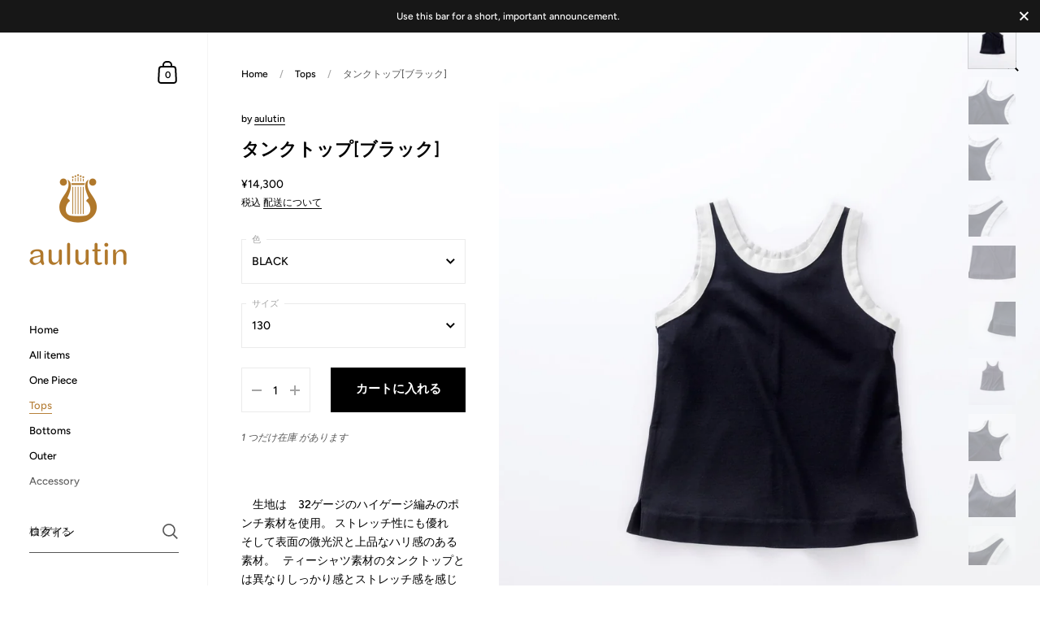

--- FILE ---
content_type: text/html; charset=utf-8
request_url: https://aulutin.com/collections/tops/products/%E3%82%BF%E3%83%B3%E3%82%AF%E3%83%88%E3%83%83%E3%83%97%E3%83%96%E3%83%A9%E3%83%83%E3%82%AF
body_size: 28997
content:
<!doctype html>
<html class="no-js" lang="ja">
<head>

	<meta charset="utf-8">
  <meta http-equiv="X-UA-Compatible" content="IE=edge,chrome=1">
  <meta name="viewport" content="width=device-width, initial-scale=1.0, height=device-height, minimum-scale=1.0, maximum-scale=1.0">

	
<title>タンクトップ[ブラック] &ndash; aulutin
</title>

	
		<meta name="description" content="　生地は　32ゲージのハイゲージ編みのポンチ素材を使用。 ストレッチ性にも優れ　そして表面の微光沢と上品なハリ感のある素材。   ティーシャツ素材のタンクトップとは異なりしっかり感とストレッチ感を感じられる着心地になります。 　ネックとアームホールの生地は　身生地と同じ素材を使用することで統一した表面感に仕立てながら　パイピングの色を配色にし　更に太めの巾でデザインを強調させました。 　ネックは　フロントよりもバックをやや浅くさせて　前後の変化をつけたデザイン。 　シルエットは身巾から腰にかけて広くして　腰から裾にかけては真っ直ぐに落ちるラインで　より体に沿ったフォルムになります。 　着丈が長めのデザインの為　スカートやパンツなどの">
	

	



  <meta property="og:type" content="product">
  <meta property="og:title" content="タンクトップ[ブラック]">

  
    <meta property="og:image" content="http://aulutin.com/cdn/shop/products/10-0158_1024x.jpg?v=1674903815">
    <meta property="og:image:secure_url" content="https://aulutin.com/cdn/shop/products/10-0158_1024x.jpg?v=1674903815">
    <meta property="og:image:width" content="1024">
    <meta property="og:image:height" content="1024">
  
    <meta property="og:image" content="http://aulutin.com/cdn/shop/products/11-DSC0496_1024x.jpg?v=1674903827">
    <meta property="og:image:secure_url" content="https://aulutin.com/cdn/shop/products/11-DSC0496_1024x.jpg?v=1674903827">
    <meta property="og:image:width" content="1024">
    <meta property="og:image:height" content="1024">
  
    <meta property="og:image" content="http://aulutin.com/cdn/shop/products/12-DSC0499_1024x.jpg?v=1674904226">
    <meta property="og:image:secure_url" content="https://aulutin.com/cdn/shop/products/12-DSC0499_1024x.jpg?v=1674904226">
    <meta property="og:image:width" content="1024">
    <meta property="og:image:height" content="1024">
  

  <meta property="product:price:amount" content="14,300">
  <meta property="product:price:currency" content="JPY">
  <meta property="product:availability" content="in stock">




  <meta property="og:description" content="　生地は　32ゲージのハイゲージ編みのポンチ素材を使用。 ストレッチ性にも優れ　そして表面の微光沢と上品なハリ感のある素材。   ティーシャツ素材のタンクトップとは異なりしっかり感とストレッチ感を感じられる着心地になります。 　ネックとアームホールの生地は　身生地と同じ素材を使用することで統一した表面感に仕立てながら　パイピングの色を配色にし　更に太めの巾でデザインを強調させました。 　ネックは　フロントよりもバックをやや浅くさせて　前後の変化をつけたデザイン。 　シルエットは身巾から腰にかけて広くして　腰から裾にかけては真っ直ぐに落ちるラインで　より体に沿ったフォルムになります。 　着丈が長めのデザインの為　スカートやパンツなどの">


<meta property="og:url" content="https://aulutin.com/products/%e3%82%bf%e3%83%b3%e3%82%af%e3%83%88%e3%83%83%e3%83%97%e3%83%96%e3%83%a9%e3%83%83%e3%82%af">
<meta property="og:site_name" content="aulutin">



<meta name="twitter:card" content="summary">


  <meta name="twitter:title" content="タンクトップ[ブラック]">
  <meta name="twitter:description" content="　生地は　32ゲージのハイゲージ編みのポンチ素材を使用。 ストレッチ性にも優れ　そして表面の微光沢と上品なハリ感のある素材。   ティーシャツ素材のタンクトップとは異なりしっかり感とストレッチ感を感じられる着心地になります。
　ネックとアームホールの生地は　身生地と同じ素材を使用することで統一した表面感に仕立てながら　パイピングの色を配色にし　更に太めの巾でデザインを強調させました。
　ネックは　フロントよりもバックをやや浅くさせて　前後の変化をつけたデザイン。
　シルエットは身巾から腰にかけて広くして　腰から裾にかけては真っ直ぐに落ちるラインで　より体に沿ったフォルムになります。
　着丈が長めのデザインの為　スカートやパンツなどのボトムとの合わせには裾をブラウジングさせることで　スタイリッシュな着こなしができます。
 
サイズ

  


サイズ
総丈
肩幅
身幅
裾巾


130cm
52cm
24cm
35cm
41cm


140cm
56cm
25cm
38cm
43cm


150cm
65cm
28cm
43cm
49cm



 モデルサイズ　：　130ｃｍ
(着用サイズ　140ｃｍ)
 
素材　：　コットン100％
原産国　：　日本
 
No1221006_130・140・150
 
 ">
  <meta name="twitter:image" content="https://aulutin.com/cdn/shop/products/10-0158_600x600_crop_center.jpg?v=1674903815">

  
  <script type="application/ld+json">
  {
    "@context": "http://schema.org",
    "@type": "Product",
    "offers": [{
          "@type": "Offer",
          "name": "BLACK \/ 130",
          "availability":"https://schema.org/InStock",
          "price": 14300.0,
          "priceCurrency": "JPY",
          "priceValidUntil": "2025-11-23","sku": "1221006_BLACK_130","url": "/collections/tops/products/%E3%82%BF%E3%83%B3%E3%82%AF%E3%83%88%E3%83%83%E3%83%97%E3%83%96%E3%83%A9%E3%83%83%E3%82%AF/products/%E3%82%BF%E3%83%B3%E3%82%AF%E3%83%88%E3%83%83%E3%83%97%E3%83%96%E3%83%A9%E3%83%83%E3%82%AF?variant=42465858683057"
        },
{
          "@type": "Offer",
          "name": "BLACK \/ 140",
          "availability":"https://schema.org/InStock",
          "price": 14300.0,
          "priceCurrency": "JPY",
          "priceValidUntil": "2025-11-23","sku": "1221006_BLACK_140","url": "/collections/tops/products/%E3%82%BF%E3%83%B3%E3%82%AF%E3%83%88%E3%83%83%E3%83%97%E3%83%96%E3%83%A9%E3%83%83%E3%82%AF/products/%E3%82%BF%E3%83%B3%E3%82%AF%E3%83%88%E3%83%83%E3%83%97%E3%83%96%E3%83%A9%E3%83%83%E3%82%AF?variant=42465858715825"
        },
{
          "@type": "Offer",
          "name": "BLACK \/ 150",
          "availability":"https://schema.org/InStock",
          "price": 15400.0,
          "priceCurrency": "JPY",
          "priceValidUntil": "2025-11-23","sku": "1221006_BLACK_150","url": "/collections/tops/products/%E3%82%BF%E3%83%B3%E3%82%AF%E3%83%88%E3%83%83%E3%83%97%E3%83%96%E3%83%A9%E3%83%83%E3%82%AF/products/%E3%82%BF%E3%83%B3%E3%82%AF%E3%83%88%E3%83%83%E3%83%97%E3%83%96%E3%83%A9%E3%83%83%E3%82%AF?variant=42465858748593"
        }
],
    "brand": {
      "name": "aulutin"
    },
    "name": "タンクトップ[ブラック]",
    "description": "　生地は　32ゲージのハイゲージ編みのポンチ素材を使用。 ストレッチ性にも優れ　そして表面の微光沢と上品なハリ感のある素材。   ティーシャツ素材のタンクトップとは異なりしっかり感とストレッチ感を感じられる着心地になります。\n　ネックとアームホールの生地は　身生地と同じ素材を使用することで統一した表面感に仕立てながら　パイピングの色を配色にし　更に太めの巾でデザインを強調させました。\n　ネックは　フロントよりもバックをやや浅くさせて　前後の変化をつけたデザイン。\n　シルエットは身巾から腰にかけて広くして　腰から裾にかけては真っ直ぐに落ちるラインで　より体に沿ったフォルムになります。\n　着丈が長めのデザインの為　スカートやパンツなどのボトムとの合わせには裾をブラウジングさせることで　スタイリッシュな着こなしができます。\n \nサイズ\n\n  \n\n\nサイズ\n総丈\n肩幅\n身幅\n裾巾\n\n\n130cm\n52cm\n24cm\n35cm\n41cm\n\n\n140cm\n56cm\n25cm\n38cm\n43cm\n\n\n150cm\n65cm\n28cm\n43cm\n49cm\n\n\n\n モデルサイズ　：　130ｃｍ\n(着用サイズ　140ｃｍ)\n \n素材　：　コットン100％\n原産国　：　日本\n \nNo1221006_130・140・150\n \n ",
    "category": "タンクトップ",
    "url": "/collections/tops/products/%E3%82%BF%E3%83%B3%E3%82%AF%E3%83%88%E3%83%83%E3%83%97%E3%83%96%E3%83%A9%E3%83%83%E3%82%AF/products/%E3%82%BF%E3%83%B3%E3%82%AF%E3%83%88%E3%83%83%E3%83%97%E3%83%96%E3%83%A9%E3%83%83%E3%82%AF",
    "sku": "1221006_BLACK_130",
    "image": {
      "@type": "ImageObject",
      "url": "https://aulutin.com/cdn/shop/products/10-0158_1024x.jpg?v=1674903815",
      "image": "https://aulutin.com/cdn/shop/products/10-0158_1024x.jpg?v=1674903815",
      "name": "タンクトップ[ブラック]",
      "width": "1024",
      "height": "1024"
    }
  }
  </script>



  <script type="application/ld+json">
  {
    "@context": "http://schema.org",
    "@type": "BreadcrumbList",
  "itemListElement": [{
      "@type": "ListItem",
      "position": 1,
      "name": "Translation missing: ja.general.breadcrumb.home",
      "item": "https://aulutin.com"
    },{
          "@type": "ListItem",
          "position": 2,
          "name": "Tops",
          "item": "https://aulutin.com/collections/tops"
        }, {
          "@type": "ListItem",
          "position": 3,
          "name": "タンクトップ[ブラック]",
          "item": "https://aulutin.com/collections/tops/products/%E3%82%BF%E3%83%B3%E3%82%AF%E3%83%88%E3%83%83%E3%83%97%E3%83%96%E3%83%A9%E3%83%83%E3%82%AF"
        }]
  }
  </script>



  <script type="application/ld+json">
  {
    "@context": "http://schema.org",
    "@type" : "Organization",
  "name" : "aulutin",
  "url" : "https://aulutin.com",
  "potentialAction": {
    "@type": "SearchAction",
    "target": "/search?q={search_term}",
    "query-input": "required name=search_term"
  }
  }
  </script>


  <link rel="canonical" href="https://aulutin.com/products/%e3%82%bf%e3%83%b3%e3%82%af%e3%83%88%e3%83%83%e3%83%97%e3%83%96%e3%83%a9%e3%83%83%e3%82%af">
  
  <script type="text/javascript">
    2===performance.navigation.type&&location.reload(!0);
  </script>

  <link rel="preload" as="style" href="//aulutin.com/cdn/shop/t/2/assets/theme-uncompressed.css?v=42735073830289159391619323903">
  <link rel="preload" as="script" href="//aulutin.com/cdn/shop/t/2/assets/theme.min.js?v=21547760607393756391612973829">

  <link rel="preconnect" href="https://cdn.shopify.com">
  <link rel="preconnect" href="https://fonts.shopifycdn.com">
  <link rel="dns-prefetch" href="https://productreviews.shopifycdn.com">

  <link rel="preload" href="//aulutin.com/cdn/fonts/figtree/figtree_n6.9d1ea52bb49a0a86cfd1b0383d00f83d3fcc14de.woff2" as="font" type="font/woff2" crossorigin><link rel="preload" href="//aulutin.com/cdn/fonts/figtree/figtree_n5.3b6b7df38aa5986536945796e1f947445832047c.woff2" as="font" type="font/woff2" crossorigin><style type="text/css">@font-face {
  font-family: Figtree;
  font-weight: 600;
  font-style: normal;
  font-display: swap;
  src: url("//aulutin.com/cdn/fonts/figtree/figtree_n6.9d1ea52bb49a0a86cfd1b0383d00f83d3fcc14de.woff2") format("woff2"),
       url("//aulutin.com/cdn/fonts/figtree/figtree_n6.f0fcdea525a0e47b2ae4ab645832a8e8a96d31d3.woff") format("woff");
}


  @font-face {
  font-family: Figtree;
  font-weight: 500;
  font-style: normal;
  font-display: swap;
  src: url("//aulutin.com/cdn/fonts/figtree/figtree_n5.3b6b7df38aa5986536945796e1f947445832047c.woff2") format("woff2"),
       url("//aulutin.com/cdn/fonts/figtree/figtree_n5.f26bf6dcae278b0ed902605f6605fa3338e81dab.woff") format("woff");
}

@font-face {
  font-family: Figtree;
  font-weight: 500;
  font-style: normal;
  font-display: swap;
  src: url("//aulutin.com/cdn/fonts/figtree/figtree_n5.3b6b7df38aa5986536945796e1f947445832047c.woff2") format("woff2"),
       url("//aulutin.com/cdn/fonts/figtree/figtree_n5.f26bf6dcae278b0ed902605f6605fa3338e81dab.woff") format("woff");
}

@font-face {
  font-family: Figtree;
  font-weight: 600;
  font-style: normal;
  font-display: swap;
  src: url("//aulutin.com/cdn/fonts/figtree/figtree_n6.9d1ea52bb49a0a86cfd1b0383d00f83d3fcc14de.woff2") format("woff2"),
       url("//aulutin.com/cdn/fonts/figtree/figtree_n6.f0fcdea525a0e47b2ae4ab645832a8e8a96d31d3.woff") format("woff");
}

@font-face {
  font-family: Figtree;
  font-weight: 700;
  font-style: normal;
  font-display: swap;
  src: url("//aulutin.com/cdn/fonts/figtree/figtree_n7.2fd9bfe01586148e644724096c9d75e8c7a90e55.woff2") format("woff2"),
       url("//aulutin.com/cdn/fonts/figtree/figtree_n7.ea05de92d862f9594794ab281c4c3a67501ef5fc.woff") format("woff");
}

@font-face {
  font-family: Figtree;
  font-weight: 500;
  font-style: italic;
  font-display: swap;
  src: url("//aulutin.com/cdn/fonts/figtree/figtree_i5.969396f679a62854cf82dbf67acc5721e41351f0.woff2") format("woff2"),
       url("//aulutin.com/cdn/fonts/figtree/figtree_i5.93bc1cad6c73ca9815f9777c49176dfc9d2890dd.woff") format("woff");
}

@font-face {
  font-family: Figtree;
  font-weight: 700;
  font-style: italic;
  font-display: swap;
  src: url("//aulutin.com/cdn/fonts/figtree/figtree_i7.06add7096a6f2ab742e09ec7e498115904eda1fe.woff2") format("woff2"),
       url("//aulutin.com/cdn/fonts/figtree/figtree_i7.ee584b5fcaccdbb5518c0228158941f8df81b101.woff") format("woff");
}

:root {

    /* Color variables - SIDEBAR */

    --color-sidebar-bg: 255, 255, 255;
    --color-sidebar-bg-darken: 245, 245, 245;
    --color-sidebar-bg-darken-alt: 245, 245, 245;
    --color-sidebar-bg-lighten: 255, 255, 255;
    --color-sidebar-bg-lighten-alt: 255, 255, 255;

    --color-sidebar-txt: 0, 0, 0;
    --color-sidebar-txt-foreground: 255, 255, 255;
    --color-sidebar-txt-lighten-alt: 168, 168, 168;

    --color-sidebar-accent: 183, 129, 59;
    --color-sidebar-accent-foreground: 255, 255, 255;

    /* Color variables - BODY */

    --color-body-bg: 255, 255, 255;
    --color-body-bg-darken: 245, 245, 245;
    --color-body-bg-darken-alt: 235, 235, 235;

    --color-body-txt: 0, 0, 0;
    --color-body-txt-lighten: 168, 168, 168;
    --color-body-txt-foreground: 255, 255, 255;

    --color-body-accent: 183, 129, 59;
    --color-body-accent-foreground: 255, 255, 255;

    /* Color variables - FOOTER */

    --color-footer-bg: 204, 167, 117;
    --color-footer-bg-lighten: 210, 176, 132;
    --color-footer-bg-lighten-alt: 215, 186, 147;
    --color-footer-txt: 255, 255, 255;
    --color-footer-accent: 242, 216, 157;

    /* Color variables - GRID */

    --color-grid-bg: 0, 0, 0;
    --color-grid-text: 255, 255, 255;

    /* Font variables */

    --base-headings-size: 22;
    --base-headings-size-alt: 30;
    --base-body-size: 14;
    --base-body-size-alt: 18;

    --font-stack-headings: Figtree, sans-serif;
    --font-weight-headings: 600;
    --font-style-headings: normal;

    --font-stack-body: Figtree, sans-serif;
    --font-weight-body: 500;
    --font-style-body: normal;--font-weight-body-medium: 500;--font-weight-body-semibold: 600;

    --font-weight-body-bold: 700;

  }

</style>

  <link rel="stylesheet" href="//aulutin.com/cdn/shop/t/2/assets/theme-uncompressed.css?v=42735073830289159391619323903">

	<script>window.performance && window.performance.mark && window.performance.mark('shopify.content_for_header.start');</script><meta id="shopify-digital-wallet" name="shopify-digital-wallet" content="/54005956785/digital_wallets/dialog">
<meta name="shopify-checkout-api-token" content="f29d50f624c57f84928118ce05ae1175">
<link rel="alternate" type="application/json+oembed" href="https://aulutin.com/products/%e3%82%bf%e3%83%b3%e3%82%af%e3%83%88%e3%83%83%e3%83%97%e3%83%96%e3%83%a9%e3%83%83%e3%82%af.oembed">
<script async="async" src="/checkouts/internal/preloads.js?locale=ja-JP"></script>
<link rel="preconnect" href="https://shop.app" crossorigin="anonymous">
<script async="async" src="https://shop.app/checkouts/internal/preloads.js?locale=ja-JP&shop_id=54005956785" crossorigin="anonymous"></script>
<script id="apple-pay-shop-capabilities" type="application/json">{"shopId":54005956785,"countryCode":"JP","currencyCode":"JPY","merchantCapabilities":["supports3DS"],"merchantId":"gid:\/\/shopify\/Shop\/54005956785","merchantName":"aulutin","requiredBillingContactFields":["postalAddress","email"],"requiredShippingContactFields":["postalAddress","email"],"shippingType":"shipping","supportedNetworks":["visa","masterCard","amex","jcb","discover"],"total":{"type":"pending","label":"aulutin","amount":"1.00"},"shopifyPaymentsEnabled":true,"supportsSubscriptions":true}</script>
<script id="shopify-features" type="application/json">{"accessToken":"f29d50f624c57f84928118ce05ae1175","betas":["rich-media-storefront-analytics"],"domain":"aulutin.com","predictiveSearch":false,"shopId":54005956785,"locale":"ja"}</script>
<script>var Shopify = Shopify || {};
Shopify.shop = "aulutin.myshopify.com";
Shopify.locale = "ja";
Shopify.currency = {"active":"JPY","rate":"1.0"};
Shopify.country = "JP";
Shopify.theme = {"name":"Kingdom","id":119253794993,"schema_name":"Kingdom","schema_version":"3.7.1","theme_store_id":725,"role":"main"};
Shopify.theme.handle = "null";
Shopify.theme.style = {"id":null,"handle":null};
Shopify.cdnHost = "aulutin.com/cdn";
Shopify.routes = Shopify.routes || {};
Shopify.routes.root = "/";</script>
<script type="module">!function(o){(o.Shopify=o.Shopify||{}).modules=!0}(window);</script>
<script>!function(o){function n(){var o=[];function n(){o.push(Array.prototype.slice.apply(arguments))}return n.q=o,n}var t=o.Shopify=o.Shopify||{};t.loadFeatures=n(),t.autoloadFeatures=n()}(window);</script>
<script>
  window.ShopifyPay = window.ShopifyPay || {};
  window.ShopifyPay.apiHost = "shop.app\/pay";
  window.ShopifyPay.redirectState = null;
</script>
<script id="shop-js-analytics" type="application/json">{"pageType":"product"}</script>
<script defer="defer" async type="module" src="//aulutin.com/cdn/shopifycloud/shop-js/modules/v2/client.init-shop-cart-sync_CC4YuqVi.ja.esm.js"></script>
<script defer="defer" async type="module" src="//aulutin.com/cdn/shopifycloud/shop-js/modules/v2/chunk.common_JNsxW_hy.esm.js"></script>
<script type="module">
  await import("//aulutin.com/cdn/shopifycloud/shop-js/modules/v2/client.init-shop-cart-sync_CC4YuqVi.ja.esm.js");
await import("//aulutin.com/cdn/shopifycloud/shop-js/modules/v2/chunk.common_JNsxW_hy.esm.js");

  window.Shopify.SignInWithShop?.initShopCartSync?.({"fedCMEnabled":true,"windoidEnabled":true});

</script>
<script>
  window.Shopify = window.Shopify || {};
  if (!window.Shopify.featureAssets) window.Shopify.featureAssets = {};
  window.Shopify.featureAssets['shop-js'] = {"shop-cart-sync":["modules/v2/client.shop-cart-sync_DZKJhNnS.ja.esm.js","modules/v2/chunk.common_JNsxW_hy.esm.js"],"init-fed-cm":["modules/v2/client.init-fed-cm_BS1RZQwM.ja.esm.js","modules/v2/chunk.common_JNsxW_hy.esm.js"],"init-windoid":["modules/v2/client.init-windoid_B2dtFzdB.ja.esm.js","modules/v2/chunk.common_JNsxW_hy.esm.js"],"init-shop-email-lookup-coordinator":["modules/v2/client.init-shop-email-lookup-coordinator_CdmTNhge.ja.esm.js","modules/v2/chunk.common_JNsxW_hy.esm.js"],"shop-toast-manager":["modules/v2/client.shop-toast-manager_DT16empF.ja.esm.js","modules/v2/chunk.common_JNsxW_hy.esm.js"],"shop-button":["modules/v2/client.shop-button_CtAZ5b04.ja.esm.js","modules/v2/chunk.common_JNsxW_hy.esm.js"],"shop-login-button":["modules/v2/client.shop-login-button_DGYhW4Oo.ja.esm.js","modules/v2/chunk.common_JNsxW_hy.esm.js","modules/v2/chunk.modal_Ch6XzNAh.esm.js"],"shop-cash-offers":["modules/v2/client.shop-cash-offers_BFZU_74l.ja.esm.js","modules/v2/chunk.common_JNsxW_hy.esm.js","modules/v2/chunk.modal_Ch6XzNAh.esm.js"],"avatar":["modules/v2/client.avatar_BTnouDA3.ja.esm.js"],"init-shop-cart-sync":["modules/v2/client.init-shop-cart-sync_CC4YuqVi.ja.esm.js","modules/v2/chunk.common_JNsxW_hy.esm.js"],"init-shop-for-new-customer-accounts":["modules/v2/client.init-shop-for-new-customer-accounts_Ss5jXvrw.ja.esm.js","modules/v2/client.shop-login-button_DGYhW4Oo.ja.esm.js","modules/v2/chunk.common_JNsxW_hy.esm.js","modules/v2/chunk.modal_Ch6XzNAh.esm.js"],"pay-button":["modules/v2/client.pay-button_Cy3iYUOh.ja.esm.js","modules/v2/chunk.common_JNsxW_hy.esm.js"],"init-customer-accounts-sign-up":["modules/v2/client.init-customer-accounts-sign-up_BeUomgJ_.ja.esm.js","modules/v2/client.shop-login-button_DGYhW4Oo.ja.esm.js","modules/v2/chunk.common_JNsxW_hy.esm.js","modules/v2/chunk.modal_Ch6XzNAh.esm.js"],"checkout-modal":["modules/v2/client.checkout-modal_HhZhsXK2.ja.esm.js","modules/v2/chunk.common_JNsxW_hy.esm.js","modules/v2/chunk.modal_Ch6XzNAh.esm.js"],"init-customer-accounts":["modules/v2/client.init-customer-accounts_D-4kOVRU.ja.esm.js","modules/v2/client.shop-login-button_DGYhW4Oo.ja.esm.js","modules/v2/chunk.common_JNsxW_hy.esm.js","modules/v2/chunk.modal_Ch6XzNAh.esm.js"],"lead-capture":["modules/v2/client.lead-capture_D_Xx6Tri.ja.esm.js","modules/v2/chunk.common_JNsxW_hy.esm.js","modules/v2/chunk.modal_Ch6XzNAh.esm.js"],"shop-follow-button":["modules/v2/client.shop-follow-button_i8-bImU4.ja.esm.js","modules/v2/chunk.common_JNsxW_hy.esm.js","modules/v2/chunk.modal_Ch6XzNAh.esm.js"],"shop-login":["modules/v2/client.shop-login_DEdkq41m.ja.esm.js","modules/v2/chunk.common_JNsxW_hy.esm.js","modules/v2/chunk.modal_Ch6XzNAh.esm.js"],"payment-terms":["modules/v2/client.payment-terms_aSiaBYfH.ja.esm.js","modules/v2/chunk.common_JNsxW_hy.esm.js","modules/v2/chunk.modal_Ch6XzNAh.esm.js"]};
</script>
<script id="__st">var __st={"a":54005956785,"offset":32400,"reqid":"ceb19d7b-121b-4743-a61c-27fa78b0e58f-1763030216","pageurl":"aulutin.com\/collections\/tops\/products\/%E3%82%BF%E3%83%B3%E3%82%AF%E3%83%88%E3%83%83%E3%83%97%E3%83%96%E3%83%A9%E3%83%83%E3%82%AF","u":"6100b86303cd","p":"product","rtyp":"product","rid":7425490714801};</script>
<script>window.ShopifyPaypalV4VisibilityTracking = true;</script>
<script id="captcha-bootstrap">!function(){'use strict';const t='contact',e='account',n='new_comment',o=[[t,t],['blogs',n],['comments',n],[t,'customer']],c=[[e,'customer_login'],[e,'guest_login'],[e,'recover_customer_password'],[e,'create_customer']],r=t=>t.map((([t,e])=>`form[action*='/${t}']:not([data-nocaptcha='true']) input[name='form_type'][value='${e}']`)).join(','),a=t=>()=>t?[...document.querySelectorAll(t)].map((t=>t.form)):[];function s(){const t=[...o],e=r(t);return a(e)}const i='password',u='form_key',d=['recaptcha-v3-token','g-recaptcha-response','h-captcha-response',i],f=()=>{try{return window.sessionStorage}catch{return}},m='__shopify_v',_=t=>t.elements[u];function p(t,e,n=!1){try{const o=window.sessionStorage,c=JSON.parse(o.getItem(e)),{data:r}=function(t){const{data:e,action:n}=t;return t[m]||n?{data:e,action:n}:{data:t,action:n}}(c);for(const[e,n]of Object.entries(r))t.elements[e]&&(t.elements[e].value=n);n&&o.removeItem(e)}catch(o){console.error('form repopulation failed',{error:o})}}const l='form_type',E='cptcha';function T(t){t.dataset[E]=!0}const w=window,h=w.document,L='Shopify',v='ce_forms',y='captcha';let A=!1;((t,e)=>{const n=(g='f06e6c50-85a8-45c8-87d0-21a2b65856fe',I='https://cdn.shopify.com/shopifycloud/storefront-forms-hcaptcha/ce_storefront_forms_captcha_hcaptcha.v1.5.2.iife.js',D={infoText:'hCaptchaによる保護',privacyText:'プライバシー',termsText:'利用規約'},(t,e,n)=>{const o=w[L][v],c=o.bindForm;if(c)return c(t,g,e,D).then(n);var r;o.q.push([[t,g,e,D],n]),r=I,A||(h.body.append(Object.assign(h.createElement('script'),{id:'captcha-provider',async:!0,src:r})),A=!0)});var g,I,D;w[L]=w[L]||{},w[L][v]=w[L][v]||{},w[L][v].q=[],w[L][y]=w[L][y]||{},w[L][y].protect=function(t,e){n(t,void 0,e),T(t)},Object.freeze(w[L][y]),function(t,e,n,w,h,L){const[v,y,A,g]=function(t,e,n){const i=e?o:[],u=t?c:[],d=[...i,...u],f=r(d),m=r(i),_=r(d.filter((([t,e])=>n.includes(e))));return[a(f),a(m),a(_),s()]}(w,h,L),I=t=>{const e=t.target;return e instanceof HTMLFormElement?e:e&&e.form},D=t=>v().includes(t);t.addEventListener('submit',(t=>{const e=I(t);if(!e)return;const n=D(e)&&!e.dataset.hcaptchaBound&&!e.dataset.recaptchaBound,o=_(e),c=g().includes(e)&&(!o||!o.value);(n||c)&&t.preventDefault(),c&&!n&&(function(t){try{if(!f())return;!function(t){const e=f();if(!e)return;const n=_(t);if(!n)return;const o=n.value;o&&e.removeItem(o)}(t);const e=Array.from(Array(32),(()=>Math.random().toString(36)[2])).join('');!function(t,e){_(t)||t.append(Object.assign(document.createElement('input'),{type:'hidden',name:u})),t.elements[u].value=e}(t,e),function(t,e){const n=f();if(!n)return;const o=[...t.querySelectorAll(`input[type='${i}']`)].map((({name:t})=>t)),c=[...d,...o],r={};for(const[a,s]of new FormData(t).entries())c.includes(a)||(r[a]=s);n.setItem(e,JSON.stringify({[m]:1,action:t.action,data:r}))}(t,e)}catch(e){console.error('failed to persist form',e)}}(e),e.submit())}));const S=(t,e)=>{t&&!t.dataset[E]&&(n(t,e.some((e=>e===t))),T(t))};for(const o of['focusin','change'])t.addEventListener(o,(t=>{const e=I(t);D(e)&&S(e,y())}));const B=e.get('form_key'),M=e.get(l),P=B&&M;t.addEventListener('DOMContentLoaded',(()=>{const t=y();if(P)for(const e of t)e.elements[l].value===M&&p(e,B);[...new Set([...A(),...v().filter((t=>'true'===t.dataset.shopifyCaptcha))])].forEach((e=>S(e,t)))}))}(h,new URLSearchParams(w.location.search),n,t,e,['guest_login'])})(!0,!0)}();</script>
<script integrity="sha256-52AcMU7V7pcBOXWImdc/TAGTFKeNjmkeM1Pvks/DTgc=" data-source-attribution="shopify.loadfeatures" defer="defer" src="//aulutin.com/cdn/shopifycloud/storefront/assets/storefront/load_feature-81c60534.js" crossorigin="anonymous"></script>
<script crossorigin="anonymous" defer="defer" src="//aulutin.com/cdn/shopifycloud/storefront/assets/shopify_pay/storefront-65b4c6d7.js?v=20250812"></script>
<script data-source-attribution="shopify.dynamic_checkout.dynamic.init">var Shopify=Shopify||{};Shopify.PaymentButton=Shopify.PaymentButton||{isStorefrontPortableWallets:!0,init:function(){window.Shopify.PaymentButton.init=function(){};var t=document.createElement("script");t.src="https://aulutin.com/cdn/shopifycloud/portable-wallets/latest/portable-wallets.ja.js",t.type="module",document.head.appendChild(t)}};
</script>
<script data-source-attribution="shopify.dynamic_checkout.buyer_consent">
  function portableWalletsHideBuyerConsent(e){var t=document.getElementById("shopify-buyer-consent"),n=document.getElementById("shopify-subscription-policy-button");t&&n&&(t.classList.add("hidden"),t.setAttribute("aria-hidden","true"),n.removeEventListener("click",e))}function portableWalletsShowBuyerConsent(e){var t=document.getElementById("shopify-buyer-consent"),n=document.getElementById("shopify-subscription-policy-button");t&&n&&(t.classList.remove("hidden"),t.removeAttribute("aria-hidden"),n.addEventListener("click",e))}window.Shopify?.PaymentButton&&(window.Shopify.PaymentButton.hideBuyerConsent=portableWalletsHideBuyerConsent,window.Shopify.PaymentButton.showBuyerConsent=portableWalletsShowBuyerConsent);
</script>
<script data-source-attribution="shopify.dynamic_checkout.cart.bootstrap">document.addEventListener("DOMContentLoaded",(function(){function t(){return document.querySelector("shopify-accelerated-checkout-cart, shopify-accelerated-checkout")}if(t())Shopify.PaymentButton.init();else{new MutationObserver((function(e,n){t()&&(Shopify.PaymentButton.init(),n.disconnect())})).observe(document.body,{childList:!0,subtree:!0})}}));
</script>
<link id="shopify-accelerated-checkout-styles" rel="stylesheet" media="screen" href="https://aulutin.com/cdn/shopifycloud/portable-wallets/latest/accelerated-checkout-backwards-compat.css" crossorigin="anonymous">
<style id="shopify-accelerated-checkout-cart">
        #shopify-buyer-consent {
  margin-top: 1em;
  display: inline-block;
  width: 100%;
}

#shopify-buyer-consent.hidden {
  display: none;
}

#shopify-subscription-policy-button {
  background: none;
  border: none;
  padding: 0;
  text-decoration: underline;
  font-size: inherit;
  cursor: pointer;
}

#shopify-subscription-policy-button::before {
  box-shadow: none;
}

      </style>

<script>window.performance && window.performance.mark && window.performance.mark('shopify.content_for_header.end');</script>
	
  

<link href="https://monorail-edge.shopifysvc.com" rel="dns-prefetch">
<script>(function(){if ("sendBeacon" in navigator && "performance" in window) {try {var session_token_from_headers = performance.getEntriesByType('navigation')[0].serverTiming.find(x => x.name == '_s').description;} catch {var session_token_from_headers = undefined;}var session_cookie_matches = document.cookie.match(/_shopify_s=([^;]*)/);var session_token_from_cookie = session_cookie_matches && session_cookie_matches.length === 2 ? session_cookie_matches[1] : "";var session_token = session_token_from_headers || session_token_from_cookie || "";function handle_abandonment_event(e) {var entries = performance.getEntries().filter(function(entry) {return /monorail-edge.shopifysvc.com/.test(entry.name);});if (!window.abandonment_tracked && entries.length === 0) {window.abandonment_tracked = true;var currentMs = Date.now();var navigation_start = performance.timing.navigationStart;var payload = {shop_id: 54005956785,url: window.location.href,navigation_start,duration: currentMs - navigation_start,session_token,page_type: "product"};window.navigator.sendBeacon("https://monorail-edge.shopifysvc.com/v1/produce", JSON.stringify({schema_id: "online_store_buyer_site_abandonment/1.1",payload: payload,metadata: {event_created_at_ms: currentMs,event_sent_at_ms: currentMs}}));}}window.addEventListener('pagehide', handle_abandonment_event);}}());</script>
<script id="web-pixels-manager-setup">(function e(e,d,r,n,o){if(void 0===o&&(o={}),!Boolean(null===(a=null===(i=window.Shopify)||void 0===i?void 0:i.analytics)||void 0===a?void 0:a.replayQueue)){var i,a;window.Shopify=window.Shopify||{};var t=window.Shopify;t.analytics=t.analytics||{};var s=t.analytics;s.replayQueue=[],s.publish=function(e,d,r){return s.replayQueue.push([e,d,r]),!0};try{self.performance.mark("wpm:start")}catch(e){}var l=function(){var e={modern:/Edge?\/(1{2}[4-9]|1[2-9]\d|[2-9]\d{2}|\d{4,})\.\d+(\.\d+|)|Firefox\/(1{2}[4-9]|1[2-9]\d|[2-9]\d{2}|\d{4,})\.\d+(\.\d+|)|Chrom(ium|e)\/(9{2}|\d{3,})\.\d+(\.\d+|)|(Maci|X1{2}).+ Version\/(15\.\d+|(1[6-9]|[2-9]\d|\d{3,})\.\d+)([,.]\d+|)( \(\w+\)|)( Mobile\/\w+|) Safari\/|Chrome.+OPR\/(9{2}|\d{3,})\.\d+\.\d+|(CPU[ +]OS|iPhone[ +]OS|CPU[ +]iPhone|CPU IPhone OS|CPU iPad OS)[ +]+(15[._]\d+|(1[6-9]|[2-9]\d|\d{3,})[._]\d+)([._]\d+|)|Android:?[ /-](13[3-9]|1[4-9]\d|[2-9]\d{2}|\d{4,})(\.\d+|)(\.\d+|)|Android.+Firefox\/(13[5-9]|1[4-9]\d|[2-9]\d{2}|\d{4,})\.\d+(\.\d+|)|Android.+Chrom(ium|e)\/(13[3-9]|1[4-9]\d|[2-9]\d{2}|\d{4,})\.\d+(\.\d+|)|SamsungBrowser\/([2-9]\d|\d{3,})\.\d+/,legacy:/Edge?\/(1[6-9]|[2-9]\d|\d{3,})\.\d+(\.\d+|)|Firefox\/(5[4-9]|[6-9]\d|\d{3,})\.\d+(\.\d+|)|Chrom(ium|e)\/(5[1-9]|[6-9]\d|\d{3,})\.\d+(\.\d+|)([\d.]+$|.*Safari\/(?![\d.]+ Edge\/[\d.]+$))|(Maci|X1{2}).+ Version\/(10\.\d+|(1[1-9]|[2-9]\d|\d{3,})\.\d+)([,.]\d+|)( \(\w+\)|)( Mobile\/\w+|) Safari\/|Chrome.+OPR\/(3[89]|[4-9]\d|\d{3,})\.\d+\.\d+|(CPU[ +]OS|iPhone[ +]OS|CPU[ +]iPhone|CPU IPhone OS|CPU iPad OS)[ +]+(10[._]\d+|(1[1-9]|[2-9]\d|\d{3,})[._]\d+)([._]\d+|)|Android:?[ /-](13[3-9]|1[4-9]\d|[2-9]\d{2}|\d{4,})(\.\d+|)(\.\d+|)|Mobile Safari.+OPR\/([89]\d|\d{3,})\.\d+\.\d+|Android.+Firefox\/(13[5-9]|1[4-9]\d|[2-9]\d{2}|\d{4,})\.\d+(\.\d+|)|Android.+Chrom(ium|e)\/(13[3-9]|1[4-9]\d|[2-9]\d{2}|\d{4,})\.\d+(\.\d+|)|Android.+(UC? ?Browser|UCWEB|U3)[ /]?(15\.([5-9]|\d{2,})|(1[6-9]|[2-9]\d|\d{3,})\.\d+)\.\d+|SamsungBrowser\/(5\.\d+|([6-9]|\d{2,})\.\d+)|Android.+MQ{2}Browser\/(14(\.(9|\d{2,})|)|(1[5-9]|[2-9]\d|\d{3,})(\.\d+|))(\.\d+|)|K[Aa][Ii]OS\/(3\.\d+|([4-9]|\d{2,})\.\d+)(\.\d+|)/},d=e.modern,r=e.legacy,n=navigator.userAgent;return n.match(d)?"modern":n.match(r)?"legacy":"unknown"}(),u="modern"===l?"modern":"legacy",c=(null!=n?n:{modern:"",legacy:""})[u],f=function(e){return[e.baseUrl,"/wpm","/b",e.hashVersion,"modern"===e.buildTarget?"m":"l",".js"].join("")}({baseUrl:d,hashVersion:r,buildTarget:u}),m=function(e){var d=e.version,r=e.bundleTarget,n=e.surface,o=e.pageUrl,i=e.monorailEndpoint;return{emit:function(e){var a=e.status,t=e.errorMsg,s=(new Date).getTime(),l=JSON.stringify({metadata:{event_sent_at_ms:s},events:[{schema_id:"web_pixels_manager_load/3.1",payload:{version:d,bundle_target:r,page_url:o,status:a,surface:n,error_msg:t},metadata:{event_created_at_ms:s}}]});if(!i)return console&&console.warn&&console.warn("[Web Pixels Manager] No Monorail endpoint provided, skipping logging."),!1;try{return self.navigator.sendBeacon.bind(self.navigator)(i,l)}catch(e){}var u=new XMLHttpRequest;try{return u.open("POST",i,!0),u.setRequestHeader("Content-Type","text/plain"),u.send(l),!0}catch(e){return console&&console.warn&&console.warn("[Web Pixels Manager] Got an unhandled error while logging to Monorail."),!1}}}}({version:r,bundleTarget:l,surface:e.surface,pageUrl:self.location.href,monorailEndpoint:e.monorailEndpoint});try{o.browserTarget=l,function(e){var d=e.src,r=e.async,n=void 0===r||r,o=e.onload,i=e.onerror,a=e.sri,t=e.scriptDataAttributes,s=void 0===t?{}:t,l=document.createElement("script"),u=document.querySelector("head"),c=document.querySelector("body");if(l.async=n,l.src=d,a&&(l.integrity=a,l.crossOrigin="anonymous"),s)for(var f in s)if(Object.prototype.hasOwnProperty.call(s,f))try{l.dataset[f]=s[f]}catch(e){}if(o&&l.addEventListener("load",o),i&&l.addEventListener("error",i),u)u.appendChild(l);else{if(!c)throw new Error("Did not find a head or body element to append the script");c.appendChild(l)}}({src:f,async:!0,onload:function(){if(!function(){var e,d;return Boolean(null===(d=null===(e=window.Shopify)||void 0===e?void 0:e.analytics)||void 0===d?void 0:d.initialized)}()){var d=window.webPixelsManager.init(e)||void 0;if(d){var r=window.Shopify.analytics;r.replayQueue.forEach((function(e){var r=e[0],n=e[1],o=e[2];d.publishCustomEvent(r,n,o)})),r.replayQueue=[],r.publish=d.publishCustomEvent,r.visitor=d.visitor,r.initialized=!0}}},onerror:function(){return m.emit({status:"failed",errorMsg:"".concat(f," has failed to load")})},sri:function(e){var d=/^sha384-[A-Za-z0-9+/=]+$/;return"string"==typeof e&&d.test(e)}(c)?c:"",scriptDataAttributes:o}),m.emit({status:"loading"})}catch(e){m.emit({status:"failed",errorMsg:(null==e?void 0:e.message)||"Unknown error"})}}})({shopId: 54005956785,storefrontBaseUrl: "https://aulutin.com",extensionsBaseUrl: "https://extensions.shopifycdn.com/cdn/shopifycloud/web-pixels-manager",monorailEndpoint: "https://monorail-edge.shopifysvc.com/unstable/produce_batch",surface: "storefront-renderer",enabledBetaFlags: ["2dca8a86"],webPixelsConfigList: [{"id":"81985713","eventPayloadVersion":"v1","runtimeContext":"LAX","scriptVersion":"1","type":"CUSTOM","privacyPurposes":["ANALYTICS"],"name":"Google Analytics tag (migrated)"},{"id":"shopify-app-pixel","configuration":"{}","eventPayloadVersion":"v1","runtimeContext":"STRICT","scriptVersion":"0450","apiClientId":"shopify-pixel","type":"APP","privacyPurposes":["ANALYTICS","MARKETING"]},{"id":"shopify-custom-pixel","eventPayloadVersion":"v1","runtimeContext":"LAX","scriptVersion":"0450","apiClientId":"shopify-pixel","type":"CUSTOM","privacyPurposes":["ANALYTICS","MARKETING"]}],isMerchantRequest: false,initData: {"shop":{"name":"aulutin","paymentSettings":{"currencyCode":"JPY"},"myshopifyDomain":"aulutin.myshopify.com","countryCode":"JP","storefrontUrl":"https:\/\/aulutin.com"},"customer":null,"cart":null,"checkout":null,"productVariants":[{"price":{"amount":14300.0,"currencyCode":"JPY"},"product":{"title":"タンクトップ[ブラック]","vendor":"aulutin","id":"7425490714801","untranslatedTitle":"タンクトップ[ブラック]","url":"\/products\/%E3%82%BF%E3%83%B3%E3%82%AF%E3%83%88%E3%83%83%E3%83%97%E3%83%96%E3%83%A9%E3%83%83%E3%82%AF","type":"タンクトップ"},"id":"42465858683057","image":{"src":"\/\/aulutin.com\/cdn\/shop\/products\/10-0158.jpg?v=1674903815"},"sku":"1221006_BLACK_130","title":"BLACK \/ 130","untranslatedTitle":"BLACK \/ 130"},{"price":{"amount":14300.0,"currencyCode":"JPY"},"product":{"title":"タンクトップ[ブラック]","vendor":"aulutin","id":"7425490714801","untranslatedTitle":"タンクトップ[ブラック]","url":"\/products\/%E3%82%BF%E3%83%B3%E3%82%AF%E3%83%88%E3%83%83%E3%83%97%E3%83%96%E3%83%A9%E3%83%83%E3%82%AF","type":"タンクトップ"},"id":"42465858715825","image":{"src":"\/\/aulutin.com\/cdn\/shop\/products\/10-0158.jpg?v=1674903815"},"sku":"1221006_BLACK_140","title":"BLACK \/ 140","untranslatedTitle":"BLACK \/ 140"},{"price":{"amount":15400.0,"currencyCode":"JPY"},"product":{"title":"タンクトップ[ブラック]","vendor":"aulutin","id":"7425490714801","untranslatedTitle":"タンクトップ[ブラック]","url":"\/products\/%E3%82%BF%E3%83%B3%E3%82%AF%E3%83%88%E3%83%83%E3%83%97%E3%83%96%E3%83%A9%E3%83%83%E3%82%AF","type":"タンクトップ"},"id":"42465858748593","image":{"src":"\/\/aulutin.com\/cdn\/shop\/products\/10-0158.jpg?v=1674903815"},"sku":"1221006_BLACK_150","title":"BLACK \/ 150","untranslatedTitle":"BLACK \/ 150"}],"purchasingCompany":null},},"https://aulutin.com/cdn","ae1676cfwd2530674p4253c800m34e853cb",{"modern":"","legacy":""},{"shopId":"54005956785","storefrontBaseUrl":"https:\/\/aulutin.com","extensionBaseUrl":"https:\/\/extensions.shopifycdn.com\/cdn\/shopifycloud\/web-pixels-manager","surface":"storefront-renderer","enabledBetaFlags":"[\"2dca8a86\"]","isMerchantRequest":"false","hashVersion":"ae1676cfwd2530674p4253c800m34e853cb","publish":"custom","events":"[[\"page_viewed\",{}],[\"product_viewed\",{\"productVariant\":{\"price\":{\"amount\":14300.0,\"currencyCode\":\"JPY\"},\"product\":{\"title\":\"タンクトップ[ブラック]\",\"vendor\":\"aulutin\",\"id\":\"7425490714801\",\"untranslatedTitle\":\"タンクトップ[ブラック]\",\"url\":\"\/products\/%E3%82%BF%E3%83%B3%E3%82%AF%E3%83%88%E3%83%83%E3%83%97%E3%83%96%E3%83%A9%E3%83%83%E3%82%AF\",\"type\":\"タンクトップ\"},\"id\":\"42465858683057\",\"image\":{\"src\":\"\/\/aulutin.com\/cdn\/shop\/products\/10-0158.jpg?v=1674903815\"},\"sku\":\"1221006_BLACK_130\",\"title\":\"BLACK \/ 130\",\"untranslatedTitle\":\"BLACK \/ 130\"}}]]"});</script><script>
  window.ShopifyAnalytics = window.ShopifyAnalytics || {};
  window.ShopifyAnalytics.meta = window.ShopifyAnalytics.meta || {};
  window.ShopifyAnalytics.meta.currency = 'JPY';
  var meta = {"product":{"id":7425490714801,"gid":"gid:\/\/shopify\/Product\/7425490714801","vendor":"aulutin","type":"タンクトップ","variants":[{"id":42465858683057,"price":1430000,"name":"タンクトップ[ブラック] - BLACK \/ 130","public_title":"BLACK \/ 130","sku":"1221006_BLACK_130"},{"id":42465858715825,"price":1430000,"name":"タンクトップ[ブラック] - BLACK \/ 140","public_title":"BLACK \/ 140","sku":"1221006_BLACK_140"},{"id":42465858748593,"price":1540000,"name":"タンクトップ[ブラック] - BLACK \/ 150","public_title":"BLACK \/ 150","sku":"1221006_BLACK_150"}],"remote":false},"page":{"pageType":"product","resourceType":"product","resourceId":7425490714801}};
  for (var attr in meta) {
    window.ShopifyAnalytics.meta[attr] = meta[attr];
  }
</script>
<script class="analytics">
  (function () {
    var customDocumentWrite = function(content) {
      var jquery = null;

      if (window.jQuery) {
        jquery = window.jQuery;
      } else if (window.Checkout && window.Checkout.$) {
        jquery = window.Checkout.$;
      }

      if (jquery) {
        jquery('body').append(content);
      }
    };

    var hasLoggedConversion = function(token) {
      if (token) {
        return document.cookie.indexOf('loggedConversion=' + token) !== -1;
      }
      return false;
    }

    var setCookieIfConversion = function(token) {
      if (token) {
        var twoMonthsFromNow = new Date(Date.now());
        twoMonthsFromNow.setMonth(twoMonthsFromNow.getMonth() + 2);

        document.cookie = 'loggedConversion=' + token + '; expires=' + twoMonthsFromNow;
      }
    }

    var trekkie = window.ShopifyAnalytics.lib = window.trekkie = window.trekkie || [];
    if (trekkie.integrations) {
      return;
    }
    trekkie.methods = [
      'identify',
      'page',
      'ready',
      'track',
      'trackForm',
      'trackLink'
    ];
    trekkie.factory = function(method) {
      return function() {
        var args = Array.prototype.slice.call(arguments);
        args.unshift(method);
        trekkie.push(args);
        return trekkie;
      };
    };
    for (var i = 0; i < trekkie.methods.length; i++) {
      var key = trekkie.methods[i];
      trekkie[key] = trekkie.factory(key);
    }
    trekkie.load = function(config) {
      trekkie.config = config || {};
      trekkie.config.initialDocumentCookie = document.cookie;
      var first = document.getElementsByTagName('script')[0];
      var script = document.createElement('script');
      script.type = 'text/javascript';
      script.onerror = function(e) {
        var scriptFallback = document.createElement('script');
        scriptFallback.type = 'text/javascript';
        scriptFallback.onerror = function(error) {
                var Monorail = {
      produce: function produce(monorailDomain, schemaId, payload) {
        var currentMs = new Date().getTime();
        var event = {
          schema_id: schemaId,
          payload: payload,
          metadata: {
            event_created_at_ms: currentMs,
            event_sent_at_ms: currentMs
          }
        };
        return Monorail.sendRequest("https://" + monorailDomain + "/v1/produce", JSON.stringify(event));
      },
      sendRequest: function sendRequest(endpointUrl, payload) {
        // Try the sendBeacon API
        if (window && window.navigator && typeof window.navigator.sendBeacon === 'function' && typeof window.Blob === 'function' && !Monorail.isIos12()) {
          var blobData = new window.Blob([payload], {
            type: 'text/plain'
          });

          if (window.navigator.sendBeacon(endpointUrl, blobData)) {
            return true;
          } // sendBeacon was not successful

        } // XHR beacon

        var xhr = new XMLHttpRequest();

        try {
          xhr.open('POST', endpointUrl);
          xhr.setRequestHeader('Content-Type', 'text/plain');
          xhr.send(payload);
        } catch (e) {
          console.log(e);
        }

        return false;
      },
      isIos12: function isIos12() {
        return window.navigator.userAgent.lastIndexOf('iPhone; CPU iPhone OS 12_') !== -1 || window.navigator.userAgent.lastIndexOf('iPad; CPU OS 12_') !== -1;
      }
    };
    Monorail.produce('monorail-edge.shopifysvc.com',
      'trekkie_storefront_load_errors/1.1',
      {shop_id: 54005956785,
      theme_id: 119253794993,
      app_name: "storefront",
      context_url: window.location.href,
      source_url: "//aulutin.com/cdn/s/trekkie.storefront.308893168db1679b4a9f8a086857af995740364f.min.js"});

        };
        scriptFallback.async = true;
        scriptFallback.src = '//aulutin.com/cdn/s/trekkie.storefront.308893168db1679b4a9f8a086857af995740364f.min.js';
        first.parentNode.insertBefore(scriptFallback, first);
      };
      script.async = true;
      script.src = '//aulutin.com/cdn/s/trekkie.storefront.308893168db1679b4a9f8a086857af995740364f.min.js';
      first.parentNode.insertBefore(script, first);
    };
    trekkie.load(
      {"Trekkie":{"appName":"storefront","development":false,"defaultAttributes":{"shopId":54005956785,"isMerchantRequest":null,"themeId":119253794993,"themeCityHash":"15258301878857047634","contentLanguage":"ja","currency":"JPY","eventMetadataId":"051823c7-fbd4-4e50-a909-f1cd16674089"},"isServerSideCookieWritingEnabled":true,"monorailRegion":"shop_domain","enabledBetaFlags":["f0df213a"]},"Session Attribution":{},"S2S":{"facebookCapiEnabled":false,"source":"trekkie-storefront-renderer","apiClientId":580111}}
    );

    var loaded = false;
    trekkie.ready(function() {
      if (loaded) return;
      loaded = true;

      window.ShopifyAnalytics.lib = window.trekkie;

      var originalDocumentWrite = document.write;
      document.write = customDocumentWrite;
      try { window.ShopifyAnalytics.merchantGoogleAnalytics.call(this); } catch(error) {};
      document.write = originalDocumentWrite;

      window.ShopifyAnalytics.lib.page(null,{"pageType":"product","resourceType":"product","resourceId":7425490714801,"shopifyEmitted":true});

      var match = window.location.pathname.match(/checkouts\/(.+)\/(thank_you|post_purchase)/)
      var token = match? match[1]: undefined;
      if (!hasLoggedConversion(token)) {
        setCookieIfConversion(token);
        window.ShopifyAnalytics.lib.track("Viewed Product",{"currency":"JPY","variantId":42465858683057,"productId":7425490714801,"productGid":"gid:\/\/shopify\/Product\/7425490714801","name":"タンクトップ[ブラック] - BLACK \/ 130","price":"14300","sku":"1221006_BLACK_130","brand":"aulutin","variant":"BLACK \/ 130","category":"タンクトップ","nonInteraction":true,"remote":false},undefined,undefined,{"shopifyEmitted":true});
      window.ShopifyAnalytics.lib.track("monorail:\/\/trekkie_storefront_viewed_product\/1.1",{"currency":"JPY","variantId":42465858683057,"productId":7425490714801,"productGid":"gid:\/\/shopify\/Product\/7425490714801","name":"タンクトップ[ブラック] - BLACK \/ 130","price":"14300","sku":"1221006_BLACK_130","brand":"aulutin","variant":"BLACK \/ 130","category":"タンクトップ","nonInteraction":true,"remote":false,"referer":"https:\/\/aulutin.com\/collections\/tops\/products\/%E3%82%BF%E3%83%B3%E3%82%AF%E3%83%88%E3%83%83%E3%83%97%E3%83%96%E3%83%A9%E3%83%83%E3%82%AF"});
      }
    });


        var eventsListenerScript = document.createElement('script');
        eventsListenerScript.async = true;
        eventsListenerScript.src = "//aulutin.com/cdn/shopifycloud/storefront/assets/shop_events_listener-3da45d37.js";
        document.getElementsByTagName('head')[0].appendChild(eventsListenerScript);

})();</script>
  <script>
  if (!window.ga || (window.ga && typeof window.ga !== 'function')) {
    window.ga = function ga() {
      (window.ga.q = window.ga.q || []).push(arguments);
      if (window.Shopify && window.Shopify.analytics && typeof window.Shopify.analytics.publish === 'function') {
        window.Shopify.analytics.publish("ga_stub_called", {}, {sendTo: "google_osp_migration"});
      }
      console.error("Shopify's Google Analytics stub called with:", Array.from(arguments), "\nSee https://help.shopify.com/manual/promoting-marketing/pixels/pixel-migration#google for more information.");
    };
    if (window.Shopify && window.Shopify.analytics && typeof window.Shopify.analytics.publish === 'function') {
      window.Shopify.analytics.publish("ga_stub_initialized", {}, {sendTo: "google_osp_migration"});
    }
  }
</script>
<script
  defer
  src="https://aulutin.com/cdn/shopifycloud/perf-kit/shopify-perf-kit-2.1.2.min.js"
  data-application="storefront-renderer"
  data-shop-id="54005956785"
  data-render-region="gcp-us-central1"
  data-page-type="product"
  data-theme-instance-id="119253794993"
  data-theme-name="Kingdom"
  data-theme-version="3.7.1"
  data-monorail-region="shop_domain"
  data-resource-timing-sampling-rate="10"
  data-shs="true"
  data-shs-beacon="true"
  data-shs-export-with-fetch="true"
  data-shs-logs-sample-rate="1"
></script>
</head>

<body id="タンクトップブラック" class=" template-product template-product no-touch clearfix">
	
	<div id="shopify-section-announcement-bar" class="shopify-section mount-announcement"> 

	
		
		<a class="announcement" >
			<span class="announcement__text">Use this bar for a short, important announcement.</span>
		</a>

		
			<span class="announcement__exit" aria-label="閉じる">

	<svg version="1.1" class="svg close" xmlns="//www.w3.org/2000/svg" xmlns:xlink="//www.w3.org  /1999/xlink" x="0px" y="0px" width="60px" height="60px" viewBox="0 0 60 60" enable-background="new 0 0 60 60" xml:space="preserve"><polygon points="38.936,23.561 36.814,21.439 30.562,27.691 24.311,21.439 22.189,23.561 28.441,29.812 22.189,36.064 24.311,38.186 30.562,31.934 36.814,38.186 38.936,36.064 32.684,29.812 "/></svg>

</span>
		

		<style data-shopify>
			.announcement {
				background: #171717;
				color: #ffffff;
			}
			.announcement__exit polygon {
				fill: #ffffff;
			}
			
				.announcement {
					padding-right: 40px;
				}
			
		</style>

    <script type="text/javascript">
      var ad = localStorage.getItem('announcement-dismissed');
      if ( ad != 'true' ) {
        document.querySelector('body').classList.add('show-announcement-bar');
      }
    </script>

	



</div>

	<div id="shopify-section-sidebar" class="shopify-section mount-sidebar mount-overlay"><div class="sidebar">

	<div class="sidebar__container sidebar__responsive-container">

		<div class="sidebar__container-holder" style="flex: 1 0 auto;">

	    <header class="logo">

				
					<div>
				

					

						<a class="logo__image" href="/">
							<img src="//aulutin.com/cdn/shop/files/logo.png?v=1619323676" alt="aulutin" style="max-width: 120px;" width="240" height="240" />
						</a>

					

				
					</div>
				

	    </header>

	    <div class="sidebar__menus  search-bottom-padding ">

		    <nav class="primary-menu">
					<ul class="sidebar__menu sidebar--primary">

	

</ul>
	    	</nav>

	    	<nav class="secondary-menu">

					<ul class="sidebar__menu sidebar--secondary">

	

		<li class="" >

			<a href="/" >
				<span style="flex: 1;"><span class="underline-animation">Home</span></span>
				
			</a>

			

		</li>

	

		<li class="" >

			<a href="/collections/all-items" >
				<span style="flex: 1;"><span class="underline-animation">All items</span></span>
				
			</a>

			

		</li>

	

		<li class="" >

			<a href="/collections/one-piece" >
				<span style="flex: 1;"><span class="underline-animation">One Piece</span></span>
				
			</a>

			

		</li>

	

		<li class="" >

			<a href="/collections/tops"  class="selected" >
				<span style="flex: 1;"><span class="underline-animation">Tops</span></span>
				
			</a>

			

		</li>

	

		<li class="" >

			<a href="/collections/bottoms" >
				<span style="flex: 1;"><span class="underline-animation">Bottoms</span></span>
				
			</a>

			

		</li>

	

		<li class="" >

			<a href="/collections/outer" >
				<span style="flex: 1;"><span class="underline-animation">Outer</span></span>
				
			</a>

			

		</li>

	

		<li class="" >

			<a href="/collections/accessory" >
				<span style="flex: 1;"><span class="underline-animation">Accessory</span></span>
				
			</a>

			

		</li>

	

</ul>

					
		    		<ul class="sidebar__menu accounts-menu">
		    			<li>
			    			
			    				<a href="https://aulutin.com/customer_authentication/redirect?locale=ja&region_country=JP"><span class="underline-animation">ログイン</span></a>
								
							</li>
		    		</ul>
	    		

					<div class="localization-form-holder">
			      
			    </div>

	    	</nav>

				<span class="sidebar__menus-close hidden" aria-label="閉じる">
					

	<svg version="1.1" class="svg close" xmlns="//www.w3.org/2000/svg" xmlns:xlink="//www.w3.org  /1999/xlink" x="0px" y="0px" width="60px" height="60px" viewBox="0 0 60 60" enable-background="new 0 0 60 60" xml:space="preserve"><polygon points="38.936,23.561 36.814,21.439 30.562,27.691 24.311,21.439 22.189,23.561 28.441,29.812 22.189,36.064 24.311,38.186 30.562,31.934 36.814,38.186 38.936,36.064 32.684,29.812 "/></svg>


				</span>

				<span class="sidebar__menus-back hidden" aria-label="戻る">
					

	<svg class="svg symbol symbol--arrow-left" style="transform: rotate(180deg);" xmlns="http://www.w3.org/2000/svg" viewBox="0 0 24 24"><path d="M18.4 6.6L17 8.1l3.2 3.2H.2v2h20L17 16.6l1.4 1.4 5.6-5.7z"/></svg>


				</span>

	    </div>

	    <div class="sidebar__responsive-handles">
				
				
					<span class="sidebar__search-handle">
						<span class="icon icon-search" aria-hidden="true">

	<svg class="svg symbol symbol--search" xmlns="http://www.w3.org/2000/svg" viewBox="0 0 24 24"><path d="M10.2 19.2a8.96 8.96 0 0 1-9-9 8.96 8.96 0 0 1 9-9 8.96 8.96 0 0 1 9 9 8.96 8.96 0 0 1-9 9zm0-16c-3.9 0-7 3.1-7 7s3.1 7 7 7 7-3.1 7-7c0-3.8-3.1-7-7-7z"/><path d="M15.65 17.11l1.414-1.414 5.657 5.657-1.414 1.414z"/></svg>

</span>
					</span>
				

				<a href="/cart" class="sidebar__cart-handle" aria-label="カート" title="カート">
					<span class="icon icon-cart" aria-hidden="true" style="height: 28px;">

	<svg class="svg symbol symbol--cart low-dpi" width="24" height="28" viewBox="0 0 24 28" fill="none" xmlns="http://www.w3.org/2000/svg"><path d="M7 7H4.85375C3.25513 7 1.93732 8.25356 1.85749 9.85019L1.15749 23.8502C1.07181 25.5637 2.43806 27 4.15375 27H19.8463C21.5619 27 22.9282 25.5637 22.8425 23.8502L22.1425 9.85019C22.0627 8.25356 20.7449 7 19.1463 7H17M7 7V5C7 2.79086 8.79086 1 11 1H13C15.2091 1 17 2.79086 17 5V7M7 7H17" stroke="black" stroke-width="2"/></svg><svg class="svg symbol symbol--cart high-dpi" width="24" height="28" viewBox="0 0 24 28" fill="none" xmlns="http://www.w3.org/2000/svg"><path d="M7.20513 7.11364H4.96283C3.37199 7.11364 2.05776 8.35543 1.96765 9.94371L1.17984 23.8301C1.08221 25.551 2.45138 27 4.17502 27H19.825C21.5486 27 22.9178 25.551 22.8202 23.8301L22.0324 9.94371C21.9422 8.35542 20.628 7.11364 19.0372 7.11364H16.7949M7.20513 7.11364V5C7.20513 2.79086 8.99599 1 11.2051 1H12.7949C15.004 1 16.7949 2.79086 16.7949 5V7.11364M7.20513 7.11364H16.7949" stroke="black" stroke-width="1.5"/></svg>

</span>
					<span class="count" aria-hidden="true">0</span>
				</a>

				<span class="sidebar__menu-handle">
					<span class="icon icon-menu" aria-hidden="true">

	<svg class="svg symbol symbol--burger" width="24" height="28" viewBox="0 0 24 28" fill="none" xmlns="http://www.w3.org/2000/svg"><path d="M0 5H24V7H0V5Z" fill="black"/><path d="M0 13H24V14V15H0C0 14.7071 0 14.2286 0 14C0 13.7714 0 13.2929 0 13Z" fill="black"/><path d="M0 21H24V23H0V21Z" fill="black"/></svg>

</span>
				</span>

			</div>
			
			
				<div class="sidebar__cart">
					<div>
						<div class="cart" id="cart">

	<div class="cart__title" data-added-singular="カートに {{ count }} 個の商品が追加されました" data-added-plural="カートに {{ count }} 個の商品が追加されました" data-cart-empty="カートに商品がありません。">
		
			<span>カートに商品がありません。</span>
		
	</div>

	<form action="/cart" method="post" novalidate class="cart__form  cart--empty ">
		
		<div class="cart__items">

			

		</div>

		<div class="cart__details">

			
			  <textarea name="note" id="cartSpecialInstructions" placeholder="備考欄" aria-label="備考欄"></textarea>
			

		  <div class="cart-details" id="CartDetails">

		  	<div>
			    
			    

					<p id="CartTotal" class="h1">合計： <strong>¥0</strong></p>
					<small>お支払い時に配送料が計算されます。</small>

				</div>
		
				<span class="cart-buttons">
	      	<button id="ViewCart" class="button button--outline" style="margin-right: 25px;">カートを見る</button>
		    	<input id="CheckOut" class="button button--solid" type="submit" name="checkout" value="お支払いへ進む">
		    </span>

		  </div>

      

		</div>

		<span class="cart__preloader" aria-hidden="true"></span>

		<div class="cart-continue">
			<a href="/collections/all" class="button button--solid">
				買い物を続ける
			</a>
		</div>

	</form>

</div>
						<span class="sidebar__cart-close" aria-label="閉じる">
							

	<svg version="1.1" class="svg close" xmlns="//www.w3.org/2000/svg" xmlns:xlink="//www.w3.org  /1999/xlink" x="0px" y="0px" width="60px" height="60px" viewBox="0 0 60 60" enable-background="new 0 0 60 60" xml:space="preserve"><polygon points="38.936,23.561 36.814,21.439 30.562,27.691 24.311,21.439 22.189,23.561 28.441,29.812 22.189,36.064 24.311,38.186 30.562,31.934 36.814,38.186 38.936,36.064 32.684,29.812 "/></svg>


						</span>
					</div>
				</div>
			

			
				<div class="sidebar__search  predictive-search ">
					<div>
						<form action="/search" method="get" class="input-group search-form" role="search" autocomplete="off">

	

  <input type="search" name="q" value="" placeholder="検索する" data-responsive-placeholder="キーワードを入力してください" class="input-group-field" aria-label="検索する" autocomplete="off">
  <button type="submit" class="btn icon-fallback-text" aria-label="送信">
    <span class="icon icon-search" aria-hidden="true">

	<svg class="svg symbol symbol--search" xmlns="http://www.w3.org/2000/svg" viewBox="0 0 24 24"><path d="M10.2 19.2a8.96 8.96 0 0 1-9-9 8.96 8.96 0 0 1 9-9 8.96 8.96 0 0 1 9 9 8.96 8.96 0 0 1-9 9zm0-16c-3.9 0-7 3.1-7 7s3.1 7 7 7 7-3.1 7-7c0-3.8-3.1-7-7-7z"/><path d="M15.65 17.11l1.414-1.414 5.657 5.657-1.414 1.414z"/></svg>

</span>
  </button>

	
  	<input type="hidden" name="options[prefix]" value="last" />
  

</form>
						<div class="sidebar__search-container">
							<div class="sidebar__search-link"></div>
							<div class="sidebar__search-results"></div>
						</div>
						<span class="sidebar__search-close" aria-label="閉じる">
							

	<svg version="1.1" class="svg close" xmlns="//www.w3.org/2000/svg" xmlns:xlink="//www.w3.org  /1999/xlink" x="0px" y="0px" width="60px" height="60px" viewBox="0 0 60 60" enable-background="new 0 0 60 60" xml:space="preserve"><polygon points="38.936,23.561 36.814,21.439 30.562,27.691 24.311,21.439 22.189,23.561 28.441,29.812 22.189,36.064 24.311,38.186 30.562,31.934 36.814,38.186 38.936,36.064 32.684,29.812 "/></svg>


						</span>
					</div>
				</div>
			

		</div>
	</div>

	<div class="sidebar__seconds"><div><div class="sidebar__menu"></div></div></div>
	<div class="sidebar__thirds"><div><div class="sidebar__menu"></div></div></div>

</div>

</div>

	<div id="content-holder">

		<main id="content" role="main">

			<div id="shopify-section-product" class="shopify-section mount-product-page mount-toggles"><article id="section-product" class="page-section product" data-collection="tops" data-id="7425490714801" data-settings-hv="false" data-availability="true">

  

	<div class="product__text rte">

    <div class="desktop-breadcrumb">

	<nav class="breadcrumb" role="navigation" aria-label="breadcrumbs">

		<span class="breadcrumb__link"><a href="/">Home</a></span>

		
		
			

			

				<span class="breadcrumb__separator">/</span>
				
					<span class="breadcrumb__link">
						
							
							<a href="/collections/tops" title="">Tops</a>
						
					</span>
				
				
			

			
				<span class="breadcrumb__separator">/</span>
				<span class="breadcrumb__current">タンクトップ[ブラック]</span>
			

		

	</nav>

</div>

		<header class="product__header">

			<h1 class="product__title">タンクトップ[ブラック]</h1>

			
				<p class="product__vendor">by <a href="/collections/vendors?q=aulutin" title="aulutin">aulutin</a></p>
			

      

			<span class="product__price">

				<span class="product__price--original">¥14,300</span>
        
				<span class="product__price--compare">
          
        </span>

        

			</span>

      <span class="product__sku hidden">1221006_BLACK_130</span>

      
<div class="product-policies" data-product-policies>
            
              税込
<a href="/policies/shipping-policy">配送について</a>
</div>
        
</header>

		<section class="product__content">

			<div class="product__offers">

        <div id="add-to-cart-product" class="product__form" data-type="overlay">

	       	<form method="post" action="/cart/add" id="product_form_7425490714801" accept-charset="UTF-8" class="shopify-product-form" enctype="multipart/form-data"><input type="hidden" name="form_type" value="product" /><input type="hidden" name="utf8" value="✓" />

						 <select id="productSelect" name="id" class="styled" style="display: none !important">
	            
	              
	                <option 
                    value="42465858683057" 
                     selected="selected"  
                     
                      data-quantity="1" 
                      data-inventory="deny" 
                     
                  >
	                  BLACK / 130
	                </option>
	              
	            
	              
	                <option 
                    value="42465858715825" 
                     
                     
                      data-quantity="1" 
                      data-inventory="deny" 
                     
                  >
	                  BLACK / 140
	                </option>
	              
	            
	              
	                <option 
                    value="42465858748593" 
                     
                     
                      data-quantity="1" 
                      data-inventory="deny" 
                     
                  >
	                  BLACK / 150
	                </option>
	              
	            
	          </select>

	          <div class="product__cart-functions">

              <div class="product__variants" >
                
                  <div class="product__variant-holder  selector-wrapper">
                    <label class="hidden" for="product-色">色</label>
                    <select class="product__variant" id="product-色">
                      
                        <option value="BLACK" selected>
                          BLACK
                        </option>
                      
                    </select>
                  </div>
                
                  <div class="product__variant-holder  selector-wrapper">
                    <label class="hidden" for="product-サイズ">サイズ</label>
                    <select class="product__variant" id="product-サイズ">
                      
                        <option value="130" selected>
                          130
                        </option>
                      
                        <option value="140" >
                          140
                        </option>
                      
                        <option value="150" >
                          150
                        </option>
                      
                    </select>
                  </div>
                
              </div>

              
                <div class="product__quantity">

  <button class="quantity__minus" aria-hidden="true">
    

	<svg class="svg symbol symbol--minus low-dpi" xmlns="http://www.w3.org/2000/svg" width="24" height="24" fill="none"><path fill-rule="evenodd" d="M18 13H6v-2h12v2z" fill="#000"/></svg><svg class="svg symbol symbol--minus high-dpi" xmlns="http://www.w3.org/2000/svg" width="24" height="24" fill="none"><path fill-rule="evenodd" d="M18 12.5H6V11h12v1.5z" fill="#000"/></svg>


  </button>

  <input type="number" name="quantity" value="1" min="1" class="quantity__selector">

  <button class="quantity__plus" aria-hidden="true">
    

	<svg class="svg symbol symbol--plus low-dpi" xmlns="http://www.w3.org/2000/svg" width="24" height="24" viewBox="0 0 24 24" fill="none" xmlns="http://www.w3.org/2000/svg"><path fill-rule="evenodd" clip-rule="evenodd" d="M11 13V18H13V13H18V11H13V6H11V11H6V13H11Z" fill="black"/></svg><svg class="svg symbol symbol--plus high-dpi" xmlns="http://www.w3.org/2000/svg" width="24" height="24" fill="none"><path fill-rule="evenodd" d="M10.75 12.25V17h1.5v-4.75H17v-1.5h-4.75V6h-1.5v4.75H6v1.5h4.75z" fill="#000"/></svg>


  </button>

</div>
              

							<button type="submit" name="add" class="product__add-to-cart button">
								<span class="add-to-cart__text" data-add-to-cart-text=" カートに入れる ">  カートに入れる  </span>
                <span class="add-to-cart__symbol">

	<svg class="svg symbol symbol--cart low-dpi" width="24" height="28" viewBox="0 0 24 28" fill="none" xmlns="http://www.w3.org/2000/svg"><path d="M7 7H4.85375C3.25513 7 1.93732 8.25356 1.85749 9.85019L1.15749 23.8502C1.07181 25.5637 2.43806 27 4.15375 27H19.8463C21.5619 27 22.9282 25.5637 22.8425 23.8502L22.1425 9.85019C22.0627 8.25356 20.7449 7 19.1463 7H17M7 7V5C7 2.79086 8.79086 1 11 1H13C15.2091 1 17 2.79086 17 5V7M7 7H17" stroke="black" stroke-width="2"/></svg><svg class="svg symbol symbol--cart high-dpi" width="24" height="28" viewBox="0 0 24 28" fill="none" xmlns="http://www.w3.org/2000/svg"><path d="M7.20513 7.11364H4.96283C3.37199 7.11364 2.05776 8.35543 1.96765 9.94371L1.17984 23.8301C1.08221 25.551 2.45138 27 4.17502 27H19.825C21.5486 27 22.9178 25.551 22.8202 23.8301L22.0324 9.94371C21.9422 8.35542 20.628 7.11364 19.0372 7.11364H16.7949M7.20513 7.11364V5C7.20513 2.79086 8.99599 1 11.2051 1H12.7949C15.004 1 16.7949 2.79086 16.7949 5V7.11364M7.20513 7.11364H16.7949" stroke="black" stroke-width="1.5"/></svg>

</span>
							</button>
							
              

              <span class="variant-quantity"></span></div>

					<input type="hidden" name="product-id" value="7425490714801" /><input type="hidden" name="section-id" value="product" /></form>

				</div>

			</div>

      <div class="product__description truncated--disabled">
        <div>
          <p>　生地は　32ゲージのハイゲージ編みのポンチ素材を使用。 ストレッチ性にも優れ　そして表面の微光沢と上品なハリ感のある素材。   ティーシャツ素材のタンクトップとは異なりしっかり感とストレッチ感を感じられる着心地になります。</p>
<p>　ネックとアームホールの生地は　身生地と同じ素材を使用することで統一した表面感に仕立てながら　パイピングの色を配色にし　更に太めの巾でデザインを強調させました。</p>
<p>　ネックは　フロントよりもバックをやや浅くさせて　前後の変化をつけたデザイン。</p>
<p>　シルエットは身巾から腰にかけて広くして　腰から裾にかけては真っ直ぐに落ちるラインで　より体に沿ったフォルムになります。</p>
<p>　着丈が長めのデザインの為　スカートやパンツなどのボトムとの合わせには裾をブラウジングさせることで　スタイリッシュな着こなしができます。</p>
<p> </p>
<p>サイズ</p>
<table border="0" cellpadding="0" cellspacing="0" width="360" style="border-collapse: collapse; width: 270pt;">
<colgroup> <col width="72" span="5" style="width: 54pt;"> </colgroup>
<tbody>
<tr height="23" style="height: 17.25pt;">
<td height="23" class="xl65" width="72" style="height: 17.25pt; width: 54pt;">サイズ</td>
<td class="xl65" width="72" style="border-left: none; width: 54pt;">総丈</td>
<td class="xl65" width="72" style="border-left: none; width: 54pt;">肩幅</td>
<td class="xl65" width="72" style="border-left: none; width: 54pt;">身幅</td>
<td class="xl66" width="72" style="border-left: none; width: 54pt;">裾巾</td>
</tr>
<tr height="23" style="height: 17.25pt;">
<td height="23" class="xl65" width="72" style="height: 17.25pt; border-top: none; width: 54pt;">130cm</td>
<td class="xl65" width="72" style="border-top: none; border-left: none; width: 54pt;">52cm</td>
<td class="xl65" width="72" style="border-top: none; border-left: none; width: 54pt;">24cm</td>
<td class="xl65" width="72" style="border-top: none; border-left: none; width: 54pt;">35cm</td>
<td class="xl65" width="72" style="border-top: none; border-left: none; width: 54pt;">41cm</td>
</tr>
<tr height="23" style="height: 17.25pt;">
<td height="23" class="xl65" width="72" style="height: 17.25pt; border-top: none; width: 54pt;">140cm</td>
<td class="xl65" width="72" style="border-top: none; border-left: none; width: 54pt;">56cm</td>
<td class="xl65" width="72" style="border-top: none; border-left: none; width: 54pt;">25cm</td>
<td class="xl65" width="72" style="border-top: none; border-left: none; width: 54pt;">38cm</td>
<td class="xl65" width="72" style="border-top: none; border-left: none; width: 54pt;">43cm</td>
</tr>
<tr height="23" style="height: 17.25pt;">
<td height="23" class="xl65" width="72" style="height: 17.25pt; border-top: none; width: 54pt;">150cm</td>
<td class="xl65" width="72" style="border-top: none; border-left: none; width: 54pt;">65cm</td>
<td class="xl65" width="72" style="border-top: none; border-left: none; width: 54pt;">28cm</td>
<td class="xl65" width="72" style="border-top: none; border-left: none; width: 54pt;">43cm</td>
<td class="xl65" width="72" style="border-top: none; border-left: none; width: 54pt;">49cm</td>
</tr>
</tbody>
</table>
<p> モデルサイズ　：　130ｃｍ</p>
<p>(着用サイズ　140ｃｍ)</p>
<p> </p>
<p>素材　：　コットン100％</p>
<p>原産国　：　日本</p>
<p> </p>
<p>No1221006_130・140・150</p>
<p> </p>
<p> </p>
        </div>
      </div>

      

        <div class="toggles">

          

            

              

              

              

                <div class="toggle" >
                  <h3 class="toggle__title">サイズガイド</h3>
                  <div class="toggle__content">
                    <p>採寸のルールは<a href="/pages/size-guide" target="_blank" title="Size Guide">「サイズガイド」</a>のページをご覧ください。</p>
                    
                  </div>
                </div>

              

            

          

            

              

              

              

                <div class="toggle" >
                  <h3 class="toggle__title">配送と送料</h3>
                  <div class="toggle__content">
                    <p>配送方法と送料の詳細については<a href="/policies/shipping-policy" target="_blank" title="Shipping Policy">「配送ポリシー」</a>のページをご確認ください。</p>
                    
                  </div>
                </div>

              

            

          

            

              

              

              

                <div class="toggle" >
                  <h3 class="toggle__title">キャンセルについて</h3>
                  <div class="toggle__content">
                    <p>ご注文のキャンセルについては、<a href="/policies/refund-policy" target="_blank" title="Refund Policy">「キャンセルポリシー」</a>のページをご確認ください。</p><p></p>
                    
                  </div>
                </div>

              

            

          

        </div>
        
      

 		</section> 
  
    
      <a class="share-link" data-micromodal-trigger="share-popup" aria-hidden="true">
  <span aria-hidden="true">

	<svg class="svg symbol symbol--share low-dpi" xmlns="http://www.w3.org/2000/svg" width="24" height="24" viewBox="0 0 24 24" fill="none" xmlns="http://www.w3.org/2000/svg"><path fill-rule="evenodd" clip-rule="evenodd" d="M23 3V10H21V4.62133L11.4142 14.2071L10 12.7929L19.7929 3H14V1H21H23V3ZM3 6V20H18V14H20V22H19.5H18H3H1V20V4H2H3H10V6H3Z" fill="black"/></svg><svg class="svg symbol symbol--share high-dpi" xmlns="http://www.w3.org/2000/svg" width="24" height="24" fill="none"><path fill-rule="evenodd" d="M22.25 3.75v7.5h-1.5V4.81L10.53 15.03l-1.06-1.06L19.69 3.75h-6.44v-1.5h9v1.5zm-19.5 2.5v14.5h15V14.5h1.5v7.75h-18V4.75H10v1.5H2.75z" fill="#000"/></svg>

</span>
  <span class="text">共有する</span>
</a>





<div id="share-popup" aria-hidden="true" class="hidden">
	<div class="share-popup">
		<span class="h4">共有する</span>
		<a class="h2" target="_blank" href="//facebook.com/sharer.php?u=https://aulutin.com/products/%E3%82%BF%E3%83%B3%E3%82%AF%E3%83%88%E3%83%83%E3%83%97%E3%83%96%E3%83%A9%E3%83%83%E3%82%AF"><span class="underline-animation">Facebook</span></a>
		<a class="h2" target="_blank" href="//twitter.com/share?text=%E3%82%BF%E3%83%B3%E3%82%AF%E3%83%88%E3%83%83%E3%83%97[%E3%83%96%E3%83%A9%E3%83%83%E3%82%AF]&amp;url=https://aulutin.com/products/%E3%82%BF%E3%83%B3%E3%82%AF%E3%83%88%E3%83%83%E3%83%97%E3%83%96%E3%83%A9%E3%83%83%E3%82%AF"><span class="underline-animation">Twitter</span></a>
		<a class="h2" target="_blank" href="//pinterest.com/pin/create/button/?url=https://aulutin.com/products/%E3%82%BF%E3%83%B3%E3%82%AF%E3%83%88%E3%83%83%E3%83%97%E3%83%96%E3%83%A9%E3%83%83%E3%82%AF&amp;media=//aulutin.com/cdn/shop/products/10-0158_1024x.jpg?v=1674903815&amp;description=%E3%82%BF%E3%83%B3%E3%82%AF%E3%83%88%E3%83%83%E3%83%97[%E3%83%96%E3%83%A9%E3%83%83%E3%82%AF]"><span class="underline-animation">Pinterest</span></a>
		<div class="basicLightboxClose">×</div>
	</div>
</div>

    

 	</div>

  <div class="mobile-breadcrumb">

	<nav class="breadcrumb" role="navigation" aria-label="breadcrumbs">

		<span class="breadcrumb__link"><a href="/">Home</a></span>

		
		
			

			

				<span class="breadcrumb__separator">/</span>
				
					<span class="breadcrumb__link">
						
							
							<a href="/collections/tops" title="">Tops</a>
						
					</span>
				
				
			

			
				<span class="breadcrumb__separator">/</span>
				<span class="breadcrumb__current">タンクトップ[ブラック]</span>
			

		

	</nav>

</div>

	<section class="product__gallery ">

		<div class="product-gallery product-gallery--scroll product-gallery--fit  product-gallery--thumbnails product-gallery--mobile-variable" data-size="12" data-mobile-style="product-gallery--fill-mobile" data-desktop-style="product-gallery--fit" data-video-looping="false">

			

			
        <div 
	id="FeaturedMedia-25544013447345-wrapper" 
	class="product-gallery__item" 
	data-index="0" 
	data-product-media-type="image"
  
  data-product-single-media-wrapper
  data-media-id="25544013447345"
  tabindex="0"
>

	

		







<figure data-crop="true" class="lazy-image "  data-ratio="0.6666666666666666" style="padding-top: 150.00000000000003%" >

	<img
	  src="//aulutin.com/cdn/shop/products/10-0158_860x.jpg?v=1674903815" alt="タンクトップ[ブラック]"
	  srcset="[data-uri]"
	   data-srcset="//aulutin.com/cdn/shop/products/10-0158_380x.jpg?v=1674903815 320w, //aulutin.com/cdn/shop/products/10-0158_600x.jpg?v=1674903815 480w, //aulutin.com/cdn/shop/products/10-0158_860x.jpg?v=1674903815 720w, //aulutin.com/cdn/shop/products/10-0158_1100x.jpg?v=1674903815 960w, //aulutin.com/cdn/shop/products/10-0158_1600x.jpg?v=1674903815 1440w, //aulutin.com/cdn/shop/products/10-0158_2100x.jpg?v=1674903815 1920w" 
	  data-sizes="auto" class="img lazyload"
 	/>
	
		<span class="lazy-preloader"></span>
	

	<noscript><span class="ll-fallback" style="background-image:url(//aulutin.com/cdn/shop/products/10-0158_860x.jpg?v=1674903815)"></span></noscript>

	

	
		<div class="product__image-zoom" data-image="//aulutin.com/cdn/shop/products/10-0158.jpg?v=1674903815" aria-hidden="true">
			

	<svg class="svg symbol symbol--zoom-in" xmlns="http://www.w3.org/2000/svg" viewBox="0 0 24 24"><path d="M10.2 19.2a8.96 8.96 0 0 1-9-9 8.96 8.96 0 0 1 9-9 8.96 8.96 0 0 1 9 9 8.96 8.96 0 0 1-9 9zm0-16c-3.9 0-7 3.1-7 7s3.1 7 7 7 7-3.1 7-7c0-3.8-3.1-7-7-7z"/><path d="M15.65 17.1l1.414-1.414 5.657 5.657-1.414 1.414zM14.3 9.3h-3v-3h-2v3h-3v2h3v3h2v-3h3z"/></svg>


		</div>
	

</figure>



	

</div>
			
        <div 
	id="FeaturedMedia-25544013775025-wrapper" 
	class="product-gallery__item" 
	data-index="1" 
	data-product-media-type="image"
  
  data-product-single-media-wrapper
  data-media-id="25544013775025"
  tabindex="0"
>

	

		







<figure data-crop="true" class="lazy-image "  data-ratio="1.5029940119760479" style="padding-top: 66.53386454183267%" >

	<img
	  src="//aulutin.com/cdn/shop/products/11-DSC0496_860x.jpg?v=1674903827" alt="タンクトップ[ブラック]"
	  srcset="[data-uri]"
	   data-srcset="//aulutin.com/cdn/shop/products/11-DSC0496_380x.jpg?v=1674903827 320w, //aulutin.com/cdn/shop/products/11-DSC0496_600x.jpg?v=1674903827 480w, //aulutin.com/cdn/shop/products/11-DSC0496_860x.jpg?v=1674903827 720w, //aulutin.com/cdn/shop/products/11-DSC0496_1100x.jpg?v=1674903827 960w, //aulutin.com/cdn/shop/products/11-DSC0496_1600x.jpg?v=1674903827 1440w, //aulutin.com/cdn/shop/products/11-DSC0496_2100x.jpg?v=1674903827 1920w" 
	  data-sizes="auto" class="img lazyload"
 	/>
	
		<span class="lazy-preloader"></span>
	

	<noscript><span class="ll-fallback" style="background-image:url(//aulutin.com/cdn/shop/products/11-DSC0496_860x.jpg?v=1674903827)"></span></noscript>

	

	
		<div class="product__image-zoom" data-image="//aulutin.com/cdn/shop/products/11-DSC0496.jpg?v=1674903827" aria-hidden="true">
			

	<svg class="svg symbol symbol--zoom-in" xmlns="http://www.w3.org/2000/svg" viewBox="0 0 24 24"><path d="M10.2 19.2a8.96 8.96 0 0 1-9-9 8.96 8.96 0 0 1 9-9 8.96 8.96 0 0 1 9 9 8.96 8.96 0 0 1-9 9zm0-16c-3.9 0-7 3.1-7 7s3.1 7 7 7 7-3.1 7-7c0-3.8-3.1-7-7-7z"/><path d="M15.65 17.1l1.414-1.414 5.657 5.657-1.414 1.414zM14.3 9.3h-3v-3h-2v3h-3v2h3v3h2v-3h3z"/></svg>


		</div>
	

</figure>



	

</div>
			
        <div 
	id="FeaturedMedia-25544026947761-wrapper" 
	class="product-gallery__item" 
	data-index="2" 
	data-product-media-type="image"
  
  data-product-single-media-wrapper
  data-media-id="25544026947761"
  tabindex="0"
>

	

		







<figure data-crop="true" class="lazy-image "  data-ratio="1.5029940119760479" style="padding-top: 66.53386454183267%" >

	<img
	  src="//aulutin.com/cdn/shop/products/12-DSC0499_860x.jpg?v=1674904226" alt="タンクトップ[ブラック]"
	  srcset="[data-uri]"
	   data-srcset="//aulutin.com/cdn/shop/products/12-DSC0499_380x.jpg?v=1674904226 320w, //aulutin.com/cdn/shop/products/12-DSC0499_600x.jpg?v=1674904226 480w, //aulutin.com/cdn/shop/products/12-DSC0499_860x.jpg?v=1674904226 720w, //aulutin.com/cdn/shop/products/12-DSC0499_1100x.jpg?v=1674904226 960w, //aulutin.com/cdn/shop/products/12-DSC0499_1600x.jpg?v=1674904226 1440w, //aulutin.com/cdn/shop/products/12-DSC0499_2100x.jpg?v=1674904226 1920w" 
	  data-sizes="auto" class="img lazyload"
 	/>
	
		<span class="lazy-preloader"></span>
	

	<noscript><span class="ll-fallback" style="background-image:url(//aulutin.com/cdn/shop/products/12-DSC0499_860x.jpg?v=1674904226)"></span></noscript>

	

	
		<div class="product__image-zoom" data-image="//aulutin.com/cdn/shop/products/12-DSC0499.jpg?v=1674904226" aria-hidden="true">
			

	<svg class="svg symbol symbol--zoom-in" xmlns="http://www.w3.org/2000/svg" viewBox="0 0 24 24"><path d="M10.2 19.2a8.96 8.96 0 0 1-9-9 8.96 8.96 0 0 1 9-9 8.96 8.96 0 0 1 9 9 8.96 8.96 0 0 1-9 9zm0-16c-3.9 0-7 3.1-7 7s3.1 7 7 7 7-3.1 7-7c0-3.8-3.1-7-7-7z"/><path d="M15.65 17.1l1.414-1.414 5.657 5.657-1.414 1.414zM14.3 9.3h-3v-3h-2v3h-3v2h3v3h2v-3h3z"/></svg>


		</div>
	

</figure>



	

</div>
			
        <div 
	id="FeaturedMedia-25544027046065-wrapper" 
	class="product-gallery__item" 
	data-index="3" 
	data-product-media-type="image"
  
  data-product-single-media-wrapper
  data-media-id="25544027046065"
  tabindex="0"
>

	

		







<figure data-crop="true" class="lazy-image "  data-ratio="1.5029940119760479" style="padding-top: 66.53386454183267%" >

	<img
	  src="//aulutin.com/cdn/shop/products/13-DSC0494_860x.jpg?v=1674904240" alt="タンクトップ[ブラック]"
	  srcset="[data-uri]"
	   data-srcset="//aulutin.com/cdn/shop/products/13-DSC0494_380x.jpg?v=1674904240 320w, //aulutin.com/cdn/shop/products/13-DSC0494_600x.jpg?v=1674904240 480w, //aulutin.com/cdn/shop/products/13-DSC0494_860x.jpg?v=1674904240 720w, //aulutin.com/cdn/shop/products/13-DSC0494_1100x.jpg?v=1674904240 960w, //aulutin.com/cdn/shop/products/13-DSC0494_1600x.jpg?v=1674904240 1440w, //aulutin.com/cdn/shop/products/13-DSC0494_2100x.jpg?v=1674904240 1920w" 
	  data-sizes="auto" class="img lazyload"
 	/>
	
		<span class="lazy-preloader"></span>
	

	<noscript><span class="ll-fallback" style="background-image:url(//aulutin.com/cdn/shop/products/13-DSC0494_860x.jpg?v=1674904240)"></span></noscript>

	

	
		<div class="product__image-zoom" data-image="//aulutin.com/cdn/shop/products/13-DSC0494.jpg?v=1674904240" aria-hidden="true">
			

	<svg class="svg symbol symbol--zoom-in" xmlns="http://www.w3.org/2000/svg" viewBox="0 0 24 24"><path d="M10.2 19.2a8.96 8.96 0 0 1-9-9 8.96 8.96 0 0 1 9-9 8.96 8.96 0 0 1 9 9 8.96 8.96 0 0 1-9 9zm0-16c-3.9 0-7 3.1-7 7s3.1 7 7 7 7-3.1 7-7c0-3.8-3.1-7-7-7z"/><path d="M15.65 17.1l1.414-1.414 5.657 5.657-1.414 1.414zM14.3 9.3h-3v-3h-2v3h-3v2h3v3h2v-3h3z"/></svg>


		</div>
	

</figure>



	

</div>
			
        <div 
	id="FeaturedMedia-25544027799729-wrapper" 
	class="product-gallery__item" 
	data-index="4" 
	data-product-media-type="image"
  
  data-product-single-media-wrapper
  data-media-id="25544027799729"
  tabindex="0"
>

	

		







<figure data-crop="true" class="lazy-image "  data-ratio="1.5029940119760479" style="padding-top: 66.53386454183267%" >

	<img
	  src="//aulutin.com/cdn/shop/products/14-DSC0486_860x.jpg?v=1674904266" alt="タンクトップ[ブラック]"
	  srcset="[data-uri]"
	   data-srcset="//aulutin.com/cdn/shop/products/14-DSC0486_380x.jpg?v=1674904266 320w, //aulutin.com/cdn/shop/products/14-DSC0486_600x.jpg?v=1674904266 480w, //aulutin.com/cdn/shop/products/14-DSC0486_860x.jpg?v=1674904266 720w, //aulutin.com/cdn/shop/products/14-DSC0486_1100x.jpg?v=1674904266 960w, //aulutin.com/cdn/shop/products/14-DSC0486_1600x.jpg?v=1674904266 1440w, //aulutin.com/cdn/shop/products/14-DSC0486_2100x.jpg?v=1674904266 1920w" 
	  data-sizes="auto" class="img lazyload"
 	/>
	
		<span class="lazy-preloader"></span>
	

	<noscript><span class="ll-fallback" style="background-image:url(//aulutin.com/cdn/shop/products/14-DSC0486_860x.jpg?v=1674904266)"></span></noscript>

	

	
		<div class="product__image-zoom" data-image="//aulutin.com/cdn/shop/products/14-DSC0486.jpg?v=1674904266" aria-hidden="true">
			

	<svg class="svg symbol symbol--zoom-in" xmlns="http://www.w3.org/2000/svg" viewBox="0 0 24 24"><path d="M10.2 19.2a8.96 8.96 0 0 1-9-9 8.96 8.96 0 0 1 9-9 8.96 8.96 0 0 1 9 9 8.96 8.96 0 0 1-9 9zm0-16c-3.9 0-7 3.1-7 7s3.1 7 7 7 7-3.1 7-7c0-3.8-3.1-7-7-7z"/><path d="M15.65 17.1l1.414-1.414 5.657 5.657-1.414 1.414zM14.3 9.3h-3v-3h-2v3h-3v2h3v3h2v-3h3z"/></svg>


		</div>
	

</figure>



	

</div>
			
        <div 
	id="FeaturedMedia-25544028520625-wrapper" 
	class="product-gallery__item" 
	data-index="5" 
	data-product-media-type="image"
  
  data-product-single-media-wrapper
  data-media-id="25544028520625"
  tabindex="0"
>

	

		







<figure data-crop="true" class="lazy-image "  data-ratio="1.5029940119760479" style="padding-top: 66.53386454183267%" >

	<img
	  src="//aulutin.com/cdn/shop/products/15-DSC0490_860x.jpg?v=1674904282" alt="タンクトップ[ブラック]"
	  srcset="[data-uri]"
	   data-srcset="//aulutin.com/cdn/shop/products/15-DSC0490_380x.jpg?v=1674904282 320w, //aulutin.com/cdn/shop/products/15-DSC0490_600x.jpg?v=1674904282 480w, //aulutin.com/cdn/shop/products/15-DSC0490_860x.jpg?v=1674904282 720w, //aulutin.com/cdn/shop/products/15-DSC0490_1100x.jpg?v=1674904282 960w, //aulutin.com/cdn/shop/products/15-DSC0490_1600x.jpg?v=1674904282 1440w, //aulutin.com/cdn/shop/products/15-DSC0490_2100x.jpg?v=1674904282 1920w" 
	  data-sizes="auto" class="img lazyload"
 	/>
	
		<span class="lazy-preloader"></span>
	

	<noscript><span class="ll-fallback" style="background-image:url(//aulutin.com/cdn/shop/products/15-DSC0490_860x.jpg?v=1674904282)"></span></noscript>

	

	
		<div class="product__image-zoom" data-image="//aulutin.com/cdn/shop/products/15-DSC0490.jpg?v=1674904282" aria-hidden="true">
			

	<svg class="svg symbol symbol--zoom-in" xmlns="http://www.w3.org/2000/svg" viewBox="0 0 24 24"><path d="M10.2 19.2a8.96 8.96 0 0 1-9-9 8.96 8.96 0 0 1 9-9 8.96 8.96 0 0 1 9 9 8.96 8.96 0 0 1-9 9zm0-16c-3.9 0-7 3.1-7 7s3.1 7 7 7 7-3.1 7-7c0-3.8-3.1-7-7-7z"/><path d="M15.65 17.1l1.414-1.414 5.657 5.657-1.414 1.414zM14.3 9.3h-3v-3h-2v3h-3v2h3v3h2v-3h3z"/></svg>


		</div>
	

</figure>



	

</div>
			
        <div 
	id="FeaturedMedia-25544028815537-wrapper" 
	class="product-gallery__item" 
	data-index="6" 
	data-product-media-type="image"
  
  data-product-single-media-wrapper
  data-media-id="25544028815537"
  tabindex="0"
>

	

		







<figure data-crop="true" class="lazy-image "  data-ratio="0.6666666666666666" style="padding-top: 150.00000000000003%" >

	<img
	  src="//aulutin.com/cdn/shop/products/20-0167_860x.jpg?v=1674904290" alt="タンクトップ[ブラック]"
	  srcset="[data-uri]"
	   data-srcset="//aulutin.com/cdn/shop/products/20-0167_380x.jpg?v=1674904290 320w, //aulutin.com/cdn/shop/products/20-0167_600x.jpg?v=1674904290 480w, //aulutin.com/cdn/shop/products/20-0167_860x.jpg?v=1674904290 720w, //aulutin.com/cdn/shop/products/20-0167_1100x.jpg?v=1674904290 960w, //aulutin.com/cdn/shop/products/20-0167_1600x.jpg?v=1674904290 1440w, //aulutin.com/cdn/shop/products/20-0167_2100x.jpg?v=1674904290 1920w" 
	  data-sizes="auto" class="img lazyload"
 	/>
	
		<span class="lazy-preloader"></span>
	

	<noscript><span class="ll-fallback" style="background-image:url(//aulutin.com/cdn/shop/products/20-0167_860x.jpg?v=1674904290)"></span></noscript>

	

	
		<div class="product__image-zoom" data-image="//aulutin.com/cdn/shop/products/20-0167.jpg?v=1674904290" aria-hidden="true">
			

	<svg class="svg symbol symbol--zoom-in" xmlns="http://www.w3.org/2000/svg" viewBox="0 0 24 24"><path d="M10.2 19.2a8.96 8.96 0 0 1-9-9 8.96 8.96 0 0 1 9-9 8.96 8.96 0 0 1 9 9 8.96 8.96 0 0 1-9 9zm0-16c-3.9 0-7 3.1-7 7s3.1 7 7 7 7-3.1 7-7c0-3.8-3.1-7-7-7z"/><path d="M15.65 17.1l1.414-1.414 5.657 5.657-1.414 1.414zM14.3 9.3h-3v-3h-2v3h-3v2h3v3h2v-3h3z"/></svg>


		</div>
	

</figure>



	

</div>
			
        <div 
	id="FeaturedMedia-25544029110449-wrapper" 
	class="product-gallery__item" 
	data-index="7" 
	data-product-media-type="image"
  
  data-product-single-media-wrapper
  data-media-id="25544029110449"
  tabindex="0"
>

	

		







<figure data-crop="true" class="lazy-image "  data-ratio="1.5029940119760479" style="padding-top: 66.53386454183267%" >

	<img
	  src="//aulutin.com/cdn/shop/products/21-DSC0522_860x.jpg?v=1674904298" alt="タンクトップ[ブラック]"
	  srcset="[data-uri]"
	   data-srcset="//aulutin.com/cdn/shop/products/21-DSC0522_380x.jpg?v=1674904298 320w, //aulutin.com/cdn/shop/products/21-DSC0522_600x.jpg?v=1674904298 480w, //aulutin.com/cdn/shop/products/21-DSC0522_860x.jpg?v=1674904298 720w, //aulutin.com/cdn/shop/products/21-DSC0522_1100x.jpg?v=1674904298 960w, //aulutin.com/cdn/shop/products/21-DSC0522_1600x.jpg?v=1674904298 1440w, //aulutin.com/cdn/shop/products/21-DSC0522_2100x.jpg?v=1674904298 1920w" 
	  data-sizes="auto" class="img lazyload"
 	/>
	
		<span class="lazy-preloader"></span>
	

	<noscript><span class="ll-fallback" style="background-image:url(//aulutin.com/cdn/shop/products/21-DSC0522_860x.jpg?v=1674904298)"></span></noscript>

	

	
		<div class="product__image-zoom" data-image="//aulutin.com/cdn/shop/products/21-DSC0522.jpg?v=1674904298" aria-hidden="true">
			

	<svg class="svg symbol symbol--zoom-in" xmlns="http://www.w3.org/2000/svg" viewBox="0 0 24 24"><path d="M10.2 19.2a8.96 8.96 0 0 1-9-9 8.96 8.96 0 0 1 9-9 8.96 8.96 0 0 1 9 9 8.96 8.96 0 0 1-9 9zm0-16c-3.9 0-7 3.1-7 7s3.1 7 7 7 7-3.1 7-7c0-3.8-3.1-7-7-7z"/><path d="M15.65 17.1l1.414-1.414 5.657 5.657-1.414 1.414zM14.3 9.3h-3v-3h-2v3h-3v2h3v3h2v-3h3z"/></svg>


		</div>
	

</figure>



	

</div>
			
        <div 
	id="FeaturedMedia-25544029143217-wrapper" 
	class="product-gallery__item" 
	data-index="8" 
	data-product-media-type="image"
  
  data-product-single-media-wrapper
  data-media-id="25544029143217"
  tabindex="0"
>

	

		







<figure data-crop="true" class="lazy-image "  data-ratio="1.5029940119760479" style="padding-top: 66.53386454183267%" >

	<img
	  src="//aulutin.com/cdn/shop/products/22-DSC0510_860x.jpg?v=1674904304" alt="タンクトップ[ブラック]"
	  srcset="[data-uri]"
	   data-srcset="//aulutin.com/cdn/shop/products/22-DSC0510_380x.jpg?v=1674904304 320w, //aulutin.com/cdn/shop/products/22-DSC0510_600x.jpg?v=1674904304 480w, //aulutin.com/cdn/shop/products/22-DSC0510_860x.jpg?v=1674904304 720w, //aulutin.com/cdn/shop/products/22-DSC0510_1100x.jpg?v=1674904304 960w, //aulutin.com/cdn/shop/products/22-DSC0510_1600x.jpg?v=1674904304 1440w, //aulutin.com/cdn/shop/products/22-DSC0510_2100x.jpg?v=1674904304 1920w" 
	  data-sizes="auto" class="img lazyload"
 	/>
	
		<span class="lazy-preloader"></span>
	

	<noscript><span class="ll-fallback" style="background-image:url(//aulutin.com/cdn/shop/products/22-DSC0510_860x.jpg?v=1674904304)"></span></noscript>

	

	
		<div class="product__image-zoom" data-image="//aulutin.com/cdn/shop/products/22-DSC0510.jpg?v=1674904304" aria-hidden="true">
			

	<svg class="svg symbol symbol--zoom-in" xmlns="http://www.w3.org/2000/svg" viewBox="0 0 24 24"><path d="M10.2 19.2a8.96 8.96 0 0 1-9-9 8.96 8.96 0 0 1 9-9 8.96 8.96 0 0 1 9 9 8.96 8.96 0 0 1-9 9zm0-16c-3.9 0-7 3.1-7 7s3.1 7 7 7 7-3.1 7-7c0-3.8-3.1-7-7-7z"/><path d="M15.65 17.1l1.414-1.414 5.657 5.657-1.414 1.414zM14.3 9.3h-3v-3h-2v3h-3v2h3v3h2v-3h3z"/></svg>


		</div>
	

</figure>



	

</div>
			
        <div 
	id="FeaturedMedia-25544029208753-wrapper" 
	class="product-gallery__item" 
	data-index="9" 
	data-product-media-type="image"
  
  data-product-single-media-wrapper
  data-media-id="25544029208753"
  tabindex="0"
>

	

		







<figure data-crop="true" class="lazy-image "  data-ratio="1.5029940119760479" style="padding-top: 66.53386454183267%" >

	<img
	  src="//aulutin.com/cdn/shop/products/22-DSC0518_860x.jpg?v=1674904314" alt="タンクトップ[ブラック]"
	  srcset="[data-uri]"
	   data-srcset="//aulutin.com/cdn/shop/products/22-DSC0518_380x.jpg?v=1674904314 320w, //aulutin.com/cdn/shop/products/22-DSC0518_600x.jpg?v=1674904314 480w, //aulutin.com/cdn/shop/products/22-DSC0518_860x.jpg?v=1674904314 720w, //aulutin.com/cdn/shop/products/22-DSC0518_1100x.jpg?v=1674904314 960w, //aulutin.com/cdn/shop/products/22-DSC0518_1600x.jpg?v=1674904314 1440w, //aulutin.com/cdn/shop/products/22-DSC0518_2100x.jpg?v=1674904314 1920w" 
	  data-sizes="auto" class="img lazyload"
 	/>
	
		<span class="lazy-preloader"></span>
	

	<noscript><span class="ll-fallback" style="background-image:url(//aulutin.com/cdn/shop/products/22-DSC0518_860x.jpg?v=1674904314)"></span></noscript>

	

	
		<div class="product__image-zoom" data-image="//aulutin.com/cdn/shop/products/22-DSC0518.jpg?v=1674904314" aria-hidden="true">
			

	<svg class="svg symbol symbol--zoom-in" xmlns="http://www.w3.org/2000/svg" viewBox="0 0 24 24"><path d="M10.2 19.2a8.96 8.96 0 0 1-9-9 8.96 8.96 0 0 1 9-9 8.96 8.96 0 0 1 9 9 8.96 8.96 0 0 1-9 9zm0-16c-3.9 0-7 3.1-7 7s3.1 7 7 7 7-3.1 7-7c0-3.8-3.1-7-7-7z"/><path d="M15.65 17.1l1.414-1.414 5.657 5.657-1.414 1.414zM14.3 9.3h-3v-3h-2v3h-3v2h3v3h2v-3h3z"/></svg>


		</div>
	

</figure>



	

</div>
			
        <div 
	id="FeaturedMedia-25544029601969-wrapper" 
	class="product-gallery__item" 
	data-index="10" 
	data-product-media-type="image"
  
  data-product-single-media-wrapper
  data-media-id="25544029601969"
  tabindex="0"
>

	

		







<figure data-crop="true" class="lazy-image "  data-ratio="1.5029940119760479" style="padding-top: 66.53386454183267%" >

	<img
	  src="//aulutin.com/cdn/shop/products/23-DSC0501_860x.jpg?v=1674904334" alt="タンクトップ[ブラック]"
	  srcset="[data-uri]"
	   data-srcset="//aulutin.com/cdn/shop/products/23-DSC0501_380x.jpg?v=1674904334 320w, //aulutin.com/cdn/shop/products/23-DSC0501_600x.jpg?v=1674904334 480w, //aulutin.com/cdn/shop/products/23-DSC0501_860x.jpg?v=1674904334 720w, //aulutin.com/cdn/shop/products/23-DSC0501_1100x.jpg?v=1674904334 960w, //aulutin.com/cdn/shop/products/23-DSC0501_1600x.jpg?v=1674904334 1440w, //aulutin.com/cdn/shop/products/23-DSC0501_2100x.jpg?v=1674904334 1920w" 
	  data-sizes="auto" class="img lazyload"
 	/>
	
		<span class="lazy-preloader"></span>
	

	<noscript><span class="ll-fallback" style="background-image:url(//aulutin.com/cdn/shop/products/23-DSC0501_860x.jpg?v=1674904334)"></span></noscript>

	

	
		<div class="product__image-zoom" data-image="//aulutin.com/cdn/shop/products/23-DSC0501.jpg?v=1674904334" aria-hidden="true">
			

	<svg class="svg symbol symbol--zoom-in" xmlns="http://www.w3.org/2000/svg" viewBox="0 0 24 24"><path d="M10.2 19.2a8.96 8.96 0 0 1-9-9 8.96 8.96 0 0 1 9-9 8.96 8.96 0 0 1 9 9 8.96 8.96 0 0 1-9 9zm0-16c-3.9 0-7 3.1-7 7s3.1 7 7 7 7-3.1 7-7c0-3.8-3.1-7-7-7z"/><path d="M15.65 17.1l1.414-1.414 5.657 5.657-1.414 1.414zM14.3 9.3h-3v-3h-2v3h-3v2h3v3h2v-3h3z"/></svg>


		</div>
	

</figure>



	

</div>
			
        <div 
	id="FeaturedMedia-25544029831345-wrapper" 
	class="product-gallery__item" 
	data-index="11" 
	data-product-media-type="image"
  
  data-product-single-media-wrapper
  data-media-id="25544029831345"
  tabindex="0"
>

	

		







<figure data-crop="true" class="lazy-image "  data-ratio="1.5029940119760479" style="padding-top: 66.53386454183267%" >

	<img
	  src="//aulutin.com/cdn/shop/products/24-DSC0516_860x.jpg?v=1674904338" alt="タンクトップ[ブラック]"
	  srcset="[data-uri]"
	   data-srcset="//aulutin.com/cdn/shop/products/24-DSC0516_380x.jpg?v=1674904338 320w, //aulutin.com/cdn/shop/products/24-DSC0516_600x.jpg?v=1674904338 480w, //aulutin.com/cdn/shop/products/24-DSC0516_860x.jpg?v=1674904338 720w, //aulutin.com/cdn/shop/products/24-DSC0516_1100x.jpg?v=1674904338 960w, //aulutin.com/cdn/shop/products/24-DSC0516_1600x.jpg?v=1674904338 1440w, //aulutin.com/cdn/shop/products/24-DSC0516_2100x.jpg?v=1674904338 1920w" 
	  data-sizes="auto" class="img lazyload"
 	/>
	
		<span class="lazy-preloader"></span>
	

	<noscript><span class="ll-fallback" style="background-image:url(//aulutin.com/cdn/shop/products/24-DSC0516_860x.jpg?v=1674904338)"></span></noscript>

	

	
		<div class="product__image-zoom" data-image="//aulutin.com/cdn/shop/products/24-DSC0516.jpg?v=1674904338" aria-hidden="true">
			

	<svg class="svg symbol symbol--zoom-in" xmlns="http://www.w3.org/2000/svg" viewBox="0 0 24 24"><path d="M10.2 19.2a8.96 8.96 0 0 1-9-9 8.96 8.96 0 0 1 9-9 8.96 8.96 0 0 1 9 9 8.96 8.96 0 0 1-9 9zm0-16c-3.9 0-7 3.1-7 7s3.1 7 7 7 7-3.1 7-7c0-3.8-3.1-7-7-7z"/><path d="M15.65 17.1l1.414-1.414 5.657 5.657-1.414 1.414zM14.3 9.3h-3v-3h-2v3h-3v2h3v3h2v-3h3z"/></svg>


		</div>
	

</figure>



	

</div>
			

		</div>

    

    
  
    <div class="product-gallery__thumbnails product-gallery__thumbnails--thumbnails">
      <div class="thumbnails-holder">
        <ul class="thumbnails">
          
            <li class="thumbnail"  tabindex="0" >

              
                <figure class="thumbnail__image lazy-image" data-ratio style="padding-top: 100%">
                  <img 
                    src="//aulutin.com/cdn/shop/products/10-0158_64x64_crop_center.jpg?v=1674903815" alt="タンクトップ[ブラック]"
                    srcset="[data-uri]"
                    data-srcset="//aulutin.com/cdn/shop/products/10-0158_64x64_crop_center.jpg?v=1674903815 64w, //aulutin.com/cdn/shop/products/10-0158_128x128_crop_center.jpg?v=1674903815 128w"
                    data-sizes="64px" class="lazyload"
                  />
                  
                </figure>
              

            </li>
          
            <li class="thumbnail"  tabindex="0" >

              
                <figure class="thumbnail__image lazy-image" data-ratio style="padding-top: 100%">
                  <img 
                    src="//aulutin.com/cdn/shop/products/11-DSC0496_64x64_crop_center.jpg?v=1674903827" alt="タンクトップ[ブラック]"
                    srcset="[data-uri]"
                    data-srcset="//aulutin.com/cdn/shop/products/11-DSC0496_64x64_crop_center.jpg?v=1674903827 64w, //aulutin.com/cdn/shop/products/11-DSC0496_128x128_crop_center.jpg?v=1674903827 128w"
                    data-sizes="64px" class="lazyload"
                  />
                  
                </figure>
              

            </li>
          
            <li class="thumbnail"  tabindex="0" >

              
                <figure class="thumbnail__image lazy-image" data-ratio style="padding-top: 100%">
                  <img 
                    src="//aulutin.com/cdn/shop/products/12-DSC0499_64x64_crop_center.jpg?v=1674904226" alt="タンクトップ[ブラック]"
                    srcset="[data-uri]"
                    data-srcset="//aulutin.com/cdn/shop/products/12-DSC0499_64x64_crop_center.jpg?v=1674904226 64w, //aulutin.com/cdn/shop/products/12-DSC0499_128x128_crop_center.jpg?v=1674904226 128w"
                    data-sizes="64px" class="lazyload"
                  />
                  
                </figure>
              

            </li>
          
            <li class="thumbnail"  tabindex="0" >

              
                <figure class="thumbnail__image lazy-image" data-ratio style="padding-top: 100%">
                  <img 
                    src="//aulutin.com/cdn/shop/products/13-DSC0494_64x64_crop_center.jpg?v=1674904240" alt="タンクトップ[ブラック]"
                    srcset="[data-uri]"
                    data-srcset="//aulutin.com/cdn/shop/products/13-DSC0494_64x64_crop_center.jpg?v=1674904240 64w, //aulutin.com/cdn/shop/products/13-DSC0494_128x128_crop_center.jpg?v=1674904240 128w"
                    data-sizes="64px" class="lazyload"
                  />
                  
                </figure>
              

            </li>
          
            <li class="thumbnail"  tabindex="0" >

              
                <figure class="thumbnail__image lazy-image" data-ratio style="padding-top: 100%">
                  <img 
                    src="//aulutin.com/cdn/shop/products/14-DSC0486_64x64_crop_center.jpg?v=1674904266" alt="タンクトップ[ブラック]"
                    srcset="[data-uri]"
                    data-srcset="//aulutin.com/cdn/shop/products/14-DSC0486_64x64_crop_center.jpg?v=1674904266 64w, //aulutin.com/cdn/shop/products/14-DSC0486_128x128_crop_center.jpg?v=1674904266 128w"
                    data-sizes="64px" class="lazyload"
                  />
                  
                </figure>
              

            </li>
          
            <li class="thumbnail"  tabindex="0" >

              
                <figure class="thumbnail__image lazy-image" data-ratio style="padding-top: 100%">
                  <img 
                    src="//aulutin.com/cdn/shop/products/15-DSC0490_64x64_crop_center.jpg?v=1674904282" alt="タンクトップ[ブラック]"
                    srcset="[data-uri]"
                    data-srcset="//aulutin.com/cdn/shop/products/15-DSC0490_64x64_crop_center.jpg?v=1674904282 64w, //aulutin.com/cdn/shop/products/15-DSC0490_128x128_crop_center.jpg?v=1674904282 128w"
                    data-sizes="64px" class="lazyload"
                  />
                  
                </figure>
              

            </li>
          
            <li class="thumbnail"  tabindex="0" >

              
                <figure class="thumbnail__image lazy-image" data-ratio style="padding-top: 100%">
                  <img 
                    src="//aulutin.com/cdn/shop/products/20-0167_64x64_crop_center.jpg?v=1674904290" alt="タンクトップ[ブラック]"
                    srcset="[data-uri]"
                    data-srcset="//aulutin.com/cdn/shop/products/20-0167_64x64_crop_center.jpg?v=1674904290 64w, //aulutin.com/cdn/shop/products/20-0167_128x128_crop_center.jpg?v=1674904290 128w"
                    data-sizes="64px" class="lazyload"
                  />
                  
                </figure>
              

            </li>
          
            <li class="thumbnail"  tabindex="0" >

              
                <figure class="thumbnail__image lazy-image" data-ratio style="padding-top: 100%">
                  <img 
                    src="//aulutin.com/cdn/shop/products/21-DSC0522_64x64_crop_center.jpg?v=1674904298" alt="タンクトップ[ブラック]"
                    srcset="[data-uri]"
                    data-srcset="//aulutin.com/cdn/shop/products/21-DSC0522_64x64_crop_center.jpg?v=1674904298 64w, //aulutin.com/cdn/shop/products/21-DSC0522_128x128_crop_center.jpg?v=1674904298 128w"
                    data-sizes="64px" class="lazyload"
                  />
                  
                </figure>
              

            </li>
          
            <li class="thumbnail"  tabindex="0" >

              
                <figure class="thumbnail__image lazy-image" data-ratio style="padding-top: 100%">
                  <img 
                    src="//aulutin.com/cdn/shop/products/22-DSC0510_64x64_crop_center.jpg?v=1674904304" alt="タンクトップ[ブラック]"
                    srcset="[data-uri]"
                    data-srcset="//aulutin.com/cdn/shop/products/22-DSC0510_64x64_crop_center.jpg?v=1674904304 64w, //aulutin.com/cdn/shop/products/22-DSC0510_128x128_crop_center.jpg?v=1674904304 128w"
                    data-sizes="64px" class="lazyload"
                  />
                  
                </figure>
              

            </li>
          
            <li class="thumbnail"  tabindex="0" >

              
                <figure class="thumbnail__image lazy-image" data-ratio style="padding-top: 100%">
                  <img 
                    src="//aulutin.com/cdn/shop/products/22-DSC0518_64x64_crop_center.jpg?v=1674904314" alt="タンクトップ[ブラック]"
                    srcset="[data-uri]"
                    data-srcset="//aulutin.com/cdn/shop/products/22-DSC0518_64x64_crop_center.jpg?v=1674904314 64w, //aulutin.com/cdn/shop/products/22-DSC0518_128x128_crop_center.jpg?v=1674904314 128w"
                    data-sizes="64px" class="lazyload"
                  />
                  
                </figure>
              

            </li>
          
            <li class="thumbnail"  tabindex="0" >

              
                <figure class="thumbnail__image lazy-image" data-ratio style="padding-top: 100%">
                  <img 
                    src="//aulutin.com/cdn/shop/products/23-DSC0501_64x64_crop_center.jpg?v=1674904334" alt="タンクトップ[ブラック]"
                    srcset="[data-uri]"
                    data-srcset="//aulutin.com/cdn/shop/products/23-DSC0501_64x64_crop_center.jpg?v=1674904334 64w, //aulutin.com/cdn/shop/products/23-DSC0501_128x128_crop_center.jpg?v=1674904334 128w"
                    data-sizes="64px" class="lazyload"
                  />
                  
                </figure>
              

            </li>
          
            <li class="thumbnail"  tabindex="0" >

              
                <figure class="thumbnail__image lazy-image" data-ratio style="padding-top: 100%">
                  <img 
                    src="//aulutin.com/cdn/shop/products/24-DSC0516_64x64_crop_center.jpg?v=1674904338" alt="タンクトップ[ブラック]"
                    srcset="[data-uri]"
                    data-srcset="//aulutin.com/cdn/shop/products/24-DSC0516_64x64_crop_center.jpg?v=1674904338 64w, //aulutin.com/cdn/shop/products/24-DSC0516_128x128_crop_center.jpg?v=1674904338 128w"
                    data-sizes="64px" class="lazyload"
                  />
                  
                </figure>
              

            </li>
          
        </ul>
      </div>
    </div>

	</section>

  
    <script type="application/json" id="ProductJson-product" class="product-json">
      {"id":7425490714801,"title":"タンクトップ[ブラック]","handle":"タンクトップブラック","description":"\u003cp\u003e　生地は　32ゲージのハイゲージ編みのポンチ素材を使用。 ストレッチ性にも優れ　そして表面の微光沢と上品なハリ感のある素材。   ティーシャツ素材のタンクトップとは異なりしっかり感とストレッチ感を感じられる着心地になります。\u003c\/p\u003e\n\u003cp\u003e　ネックとアームホールの生地は　身生地と同じ素材を使用することで統一した表面感に仕立てながら　パイピングの色を配色にし　更に太めの巾でデザインを強調させました。\u003c\/p\u003e\n\u003cp\u003e　ネックは　フロントよりもバックをやや浅くさせて　前後の変化をつけたデザイン。\u003c\/p\u003e\n\u003cp\u003e　シルエットは身巾から腰にかけて広くして　腰から裾にかけては真っ直ぐに落ちるラインで　より体に沿ったフォルムになります。\u003c\/p\u003e\n\u003cp\u003e　着丈が長めのデザインの為　スカートやパンツなどのボトムとの合わせには裾をブラウジングさせることで　スタイリッシュな着こなしができます。\u003c\/p\u003e\n\u003cp\u003e \u003c\/p\u003e\n\u003cp\u003eサイズ\u003c\/p\u003e\n\u003ctable border=\"0\" cellpadding=\"0\" cellspacing=\"0\" width=\"360\" style=\"border-collapse: collapse; width: 270pt;\"\u003e\n\u003ccolgroup\u003e \u003ccol width=\"72\" span=\"5\" style=\"width: 54pt;\"\u003e \u003c\/colgroup\u003e\n\u003ctbody\u003e\n\u003ctr height=\"23\" style=\"height: 17.25pt;\"\u003e\n\u003ctd height=\"23\" class=\"xl65\" width=\"72\" style=\"height: 17.25pt; width: 54pt;\"\u003eサイズ\u003c\/td\u003e\n\u003ctd class=\"xl65\" width=\"72\" style=\"border-left: none; width: 54pt;\"\u003e総丈\u003c\/td\u003e\n\u003ctd class=\"xl65\" width=\"72\" style=\"border-left: none; width: 54pt;\"\u003e肩幅\u003c\/td\u003e\n\u003ctd class=\"xl65\" width=\"72\" style=\"border-left: none; width: 54pt;\"\u003e身幅\u003c\/td\u003e\n\u003ctd class=\"xl66\" width=\"72\" style=\"border-left: none; width: 54pt;\"\u003e裾巾\u003c\/td\u003e\n\u003c\/tr\u003e\n\u003ctr height=\"23\" style=\"height: 17.25pt;\"\u003e\n\u003ctd height=\"23\" class=\"xl65\" width=\"72\" style=\"height: 17.25pt; border-top: none; width: 54pt;\"\u003e130cm\u003c\/td\u003e\n\u003ctd class=\"xl65\" width=\"72\" style=\"border-top: none; border-left: none; width: 54pt;\"\u003e52cm\u003c\/td\u003e\n\u003ctd class=\"xl65\" width=\"72\" style=\"border-top: none; border-left: none; width: 54pt;\"\u003e24cm\u003c\/td\u003e\n\u003ctd class=\"xl65\" width=\"72\" style=\"border-top: none; border-left: none; width: 54pt;\"\u003e35cm\u003c\/td\u003e\n\u003ctd class=\"xl65\" width=\"72\" style=\"border-top: none; border-left: none; width: 54pt;\"\u003e41cm\u003c\/td\u003e\n\u003c\/tr\u003e\n\u003ctr height=\"23\" style=\"height: 17.25pt;\"\u003e\n\u003ctd height=\"23\" class=\"xl65\" width=\"72\" style=\"height: 17.25pt; border-top: none; width: 54pt;\"\u003e140cm\u003c\/td\u003e\n\u003ctd class=\"xl65\" width=\"72\" style=\"border-top: none; border-left: none; width: 54pt;\"\u003e56cm\u003c\/td\u003e\n\u003ctd class=\"xl65\" width=\"72\" style=\"border-top: none; border-left: none; width: 54pt;\"\u003e25cm\u003c\/td\u003e\n\u003ctd class=\"xl65\" width=\"72\" style=\"border-top: none; border-left: none; width: 54pt;\"\u003e38cm\u003c\/td\u003e\n\u003ctd class=\"xl65\" width=\"72\" style=\"border-top: none; border-left: none; width: 54pt;\"\u003e43cm\u003c\/td\u003e\n\u003c\/tr\u003e\n\u003ctr height=\"23\" style=\"height: 17.25pt;\"\u003e\n\u003ctd height=\"23\" class=\"xl65\" width=\"72\" style=\"height: 17.25pt; border-top: none; width: 54pt;\"\u003e150cm\u003c\/td\u003e\n\u003ctd class=\"xl65\" width=\"72\" style=\"border-top: none; border-left: none; width: 54pt;\"\u003e65cm\u003c\/td\u003e\n\u003ctd class=\"xl65\" width=\"72\" style=\"border-top: none; border-left: none; width: 54pt;\"\u003e28cm\u003c\/td\u003e\n\u003ctd class=\"xl65\" width=\"72\" style=\"border-top: none; border-left: none; width: 54pt;\"\u003e43cm\u003c\/td\u003e\n\u003ctd class=\"xl65\" width=\"72\" style=\"border-top: none; border-left: none; width: 54pt;\"\u003e49cm\u003c\/td\u003e\n\u003c\/tr\u003e\n\u003c\/tbody\u003e\n\u003c\/table\u003e\n\u003cp\u003e モデルサイズ　：　130ｃｍ\u003c\/p\u003e\n\u003cp\u003e(着用サイズ　140ｃｍ)\u003c\/p\u003e\n\u003cp\u003e \u003c\/p\u003e\n\u003cp\u003e素材　：　コットン100％\u003c\/p\u003e\n\u003cp\u003e原産国　：　日本\u003c\/p\u003e\n\u003cp\u003e \u003c\/p\u003e\n\u003cp\u003eNo1221006_130・140・150\u003c\/p\u003e\n\u003cp\u003e \u003c\/p\u003e\n\u003cp\u003e \u003c\/p\u003e","published_at":"2023-05-15T13:45:24+09:00","created_at":"2023-01-28T20:00:25+09:00","vendor":"aulutin","type":"タンクトップ","tags":["All items","Tops"],"price":1430000,"price_min":1430000,"price_max":1540000,"available":true,"price_varies":true,"compare_at_price":null,"compare_at_price_min":0,"compare_at_price_max":0,"compare_at_price_varies":false,"variants":[{"id":42465858683057,"title":"BLACK \/ 130","option1":"BLACK","option2":"130","option3":null,"sku":"1221006_BLACK_130","requires_shipping":true,"taxable":true,"featured_image":null,"available":true,"name":"タンクトップ[ブラック] - BLACK \/ 130","public_title":"BLACK \/ 130","options":["BLACK","130"],"price":1430000,"weight":0,"compare_at_price":null,"inventory_management":"shopify","barcode":"","requires_selling_plan":false,"selling_plan_allocations":[]},{"id":42465858715825,"title":"BLACK \/ 140","option1":"BLACK","option2":"140","option3":null,"sku":"1221006_BLACK_140","requires_shipping":true,"taxable":true,"featured_image":null,"available":true,"name":"タンクトップ[ブラック] - BLACK \/ 140","public_title":"BLACK \/ 140","options":["BLACK","140"],"price":1430000,"weight":0,"compare_at_price":null,"inventory_management":"shopify","barcode":"","requires_selling_plan":false,"selling_plan_allocations":[]},{"id":42465858748593,"title":"BLACK \/ 150","option1":"BLACK","option2":"150","option3":null,"sku":"1221006_BLACK_150","requires_shipping":true,"taxable":true,"featured_image":null,"available":true,"name":"タンクトップ[ブラック] - BLACK \/ 150","public_title":"BLACK \/ 150","options":["BLACK","150"],"price":1540000,"weight":0,"compare_at_price":null,"inventory_management":"shopify","barcode":"","requires_selling_plan":false,"selling_plan_allocations":[]}],"images":["\/\/aulutin.com\/cdn\/shop\/products\/10-0158.jpg?v=1674903815","\/\/aulutin.com\/cdn\/shop\/products\/11-DSC0496.jpg?v=1674903827","\/\/aulutin.com\/cdn\/shop\/products\/12-DSC0499.jpg?v=1674904226","\/\/aulutin.com\/cdn\/shop\/products\/13-DSC0494.jpg?v=1674904240","\/\/aulutin.com\/cdn\/shop\/products\/14-DSC0486.jpg?v=1674904266","\/\/aulutin.com\/cdn\/shop\/products\/15-DSC0490.jpg?v=1674904282","\/\/aulutin.com\/cdn\/shop\/products\/20-0167.jpg?v=1674904290","\/\/aulutin.com\/cdn\/shop\/products\/21-DSC0522.jpg?v=1674904298","\/\/aulutin.com\/cdn\/shop\/products\/22-DSC0510.jpg?v=1674904304","\/\/aulutin.com\/cdn\/shop\/products\/22-DSC0518.jpg?v=1674904314","\/\/aulutin.com\/cdn\/shop\/products\/23-DSC0501.jpg?v=1674904334","\/\/aulutin.com\/cdn\/shop\/products\/24-DSC0516.jpg?v=1674904338"],"featured_image":"\/\/aulutin.com\/cdn\/shop\/products\/10-0158.jpg?v=1674903815","options":["色","サイズ"],"media":[{"alt":null,"id":25544013447345,"position":1,"preview_image":{"aspect_ratio":0.667,"height":2508,"width":1672,"src":"\/\/aulutin.com\/cdn\/shop\/products\/10-0158.jpg?v=1674903815"},"aspect_ratio":0.667,"height":2508,"media_type":"image","src":"\/\/aulutin.com\/cdn\/shop\/products\/10-0158.jpg?v=1674903815","width":1672},{"alt":null,"id":25544013775025,"position":2,"preview_image":{"aspect_ratio":1.503,"height":1670,"width":2510,"src":"\/\/aulutin.com\/cdn\/shop\/products\/11-DSC0496.jpg?v=1674903827"},"aspect_ratio":1.503,"height":1670,"media_type":"image","src":"\/\/aulutin.com\/cdn\/shop\/products\/11-DSC0496.jpg?v=1674903827","width":2510},{"alt":null,"id":25544026947761,"position":3,"preview_image":{"aspect_ratio":1.503,"height":1670,"width":2510,"src":"\/\/aulutin.com\/cdn\/shop\/products\/12-DSC0499.jpg?v=1674904226"},"aspect_ratio":1.503,"height":1670,"media_type":"image","src":"\/\/aulutin.com\/cdn\/shop\/products\/12-DSC0499.jpg?v=1674904226","width":2510},{"alt":null,"id":25544027046065,"position":4,"preview_image":{"aspect_ratio":1.503,"height":1670,"width":2510,"src":"\/\/aulutin.com\/cdn\/shop\/products\/13-DSC0494.jpg?v=1674904240"},"aspect_ratio":1.503,"height":1670,"media_type":"image","src":"\/\/aulutin.com\/cdn\/shop\/products\/13-DSC0494.jpg?v=1674904240","width":2510},{"alt":null,"id":25544027799729,"position":5,"preview_image":{"aspect_ratio":1.503,"height":1670,"width":2510,"src":"\/\/aulutin.com\/cdn\/shop\/products\/14-DSC0486.jpg?v=1674904266"},"aspect_ratio":1.503,"height":1670,"media_type":"image","src":"\/\/aulutin.com\/cdn\/shop\/products\/14-DSC0486.jpg?v=1674904266","width":2510},{"alt":null,"id":25544028520625,"position":6,"preview_image":{"aspect_ratio":1.503,"height":1670,"width":2510,"src":"\/\/aulutin.com\/cdn\/shop\/products\/15-DSC0490.jpg?v=1674904282"},"aspect_ratio":1.503,"height":1670,"media_type":"image","src":"\/\/aulutin.com\/cdn\/shop\/products\/15-DSC0490.jpg?v=1674904282","width":2510},{"alt":null,"id":25544028815537,"position":7,"preview_image":{"aspect_ratio":0.667,"height":2508,"width":1672,"src":"\/\/aulutin.com\/cdn\/shop\/products\/20-0167.jpg?v=1674904290"},"aspect_ratio":0.667,"height":2508,"media_type":"image","src":"\/\/aulutin.com\/cdn\/shop\/products\/20-0167.jpg?v=1674904290","width":1672},{"alt":null,"id":25544029110449,"position":8,"preview_image":{"aspect_ratio":1.503,"height":1670,"width":2510,"src":"\/\/aulutin.com\/cdn\/shop\/products\/21-DSC0522.jpg?v=1674904298"},"aspect_ratio":1.503,"height":1670,"media_type":"image","src":"\/\/aulutin.com\/cdn\/shop\/products\/21-DSC0522.jpg?v=1674904298","width":2510},{"alt":null,"id":25544029143217,"position":9,"preview_image":{"aspect_ratio":1.503,"height":1670,"width":2510,"src":"\/\/aulutin.com\/cdn\/shop\/products\/22-DSC0510.jpg?v=1674904304"},"aspect_ratio":1.503,"height":1670,"media_type":"image","src":"\/\/aulutin.com\/cdn\/shop\/products\/22-DSC0510.jpg?v=1674904304","width":2510},{"alt":null,"id":25544029208753,"position":10,"preview_image":{"aspect_ratio":1.503,"height":1670,"width":2510,"src":"\/\/aulutin.com\/cdn\/shop\/products\/22-DSC0518.jpg?v=1674904314"},"aspect_ratio":1.503,"height":1670,"media_type":"image","src":"\/\/aulutin.com\/cdn\/shop\/products\/22-DSC0518.jpg?v=1674904314","width":2510},{"alt":null,"id":25544029601969,"position":11,"preview_image":{"aspect_ratio":1.503,"height":1670,"width":2510,"src":"\/\/aulutin.com\/cdn\/shop\/products\/23-DSC0501.jpg?v=1674904334"},"aspect_ratio":1.503,"height":1670,"media_type":"image","src":"\/\/aulutin.com\/cdn\/shop\/products\/23-DSC0501.jpg?v=1674904334","width":2510},{"alt":null,"id":25544029831345,"position":12,"preview_image":{"aspect_ratio":1.503,"height":1670,"width":2510,"src":"\/\/aulutin.com\/cdn\/shop\/products\/24-DSC0516.jpg?v=1674904338"},"aspect_ratio":1.503,"height":1670,"media_type":"image","src":"\/\/aulutin.com\/cdn\/shop\/products\/24-DSC0516.jpg?v=1674904338","width":2510}],"requires_selling_plan":false,"selling_plan_groups":[],"content":"\u003cp\u003e　生地は　32ゲージのハイゲージ編みのポンチ素材を使用。 ストレッチ性にも優れ　そして表面の微光沢と上品なハリ感のある素材。   ティーシャツ素材のタンクトップとは異なりしっかり感とストレッチ感を感じられる着心地になります。\u003c\/p\u003e\n\u003cp\u003e　ネックとアームホールの生地は　身生地と同じ素材を使用することで統一した表面感に仕立てながら　パイピングの色を配色にし　更に太めの巾でデザインを強調させました。\u003c\/p\u003e\n\u003cp\u003e　ネックは　フロントよりもバックをやや浅くさせて　前後の変化をつけたデザイン。\u003c\/p\u003e\n\u003cp\u003e　シルエットは身巾から腰にかけて広くして　腰から裾にかけては真っ直ぐに落ちるラインで　より体に沿ったフォルムになります。\u003c\/p\u003e\n\u003cp\u003e　着丈が長めのデザインの為　スカートやパンツなどのボトムとの合わせには裾をブラウジングさせることで　スタイリッシュな着こなしができます。\u003c\/p\u003e\n\u003cp\u003e \u003c\/p\u003e\n\u003cp\u003eサイズ\u003c\/p\u003e\n\u003ctable border=\"0\" cellpadding=\"0\" cellspacing=\"0\" width=\"360\" style=\"border-collapse: collapse; width: 270pt;\"\u003e\n\u003ccolgroup\u003e \u003ccol width=\"72\" span=\"5\" style=\"width: 54pt;\"\u003e \u003c\/colgroup\u003e\n\u003ctbody\u003e\n\u003ctr height=\"23\" style=\"height: 17.25pt;\"\u003e\n\u003ctd height=\"23\" class=\"xl65\" width=\"72\" style=\"height: 17.25pt; width: 54pt;\"\u003eサイズ\u003c\/td\u003e\n\u003ctd class=\"xl65\" width=\"72\" style=\"border-left: none; width: 54pt;\"\u003e総丈\u003c\/td\u003e\n\u003ctd class=\"xl65\" width=\"72\" style=\"border-left: none; width: 54pt;\"\u003e肩幅\u003c\/td\u003e\n\u003ctd class=\"xl65\" width=\"72\" style=\"border-left: none; width: 54pt;\"\u003e身幅\u003c\/td\u003e\n\u003ctd class=\"xl66\" width=\"72\" style=\"border-left: none; width: 54pt;\"\u003e裾巾\u003c\/td\u003e\n\u003c\/tr\u003e\n\u003ctr height=\"23\" style=\"height: 17.25pt;\"\u003e\n\u003ctd height=\"23\" class=\"xl65\" width=\"72\" style=\"height: 17.25pt; border-top: none; width: 54pt;\"\u003e130cm\u003c\/td\u003e\n\u003ctd class=\"xl65\" width=\"72\" style=\"border-top: none; border-left: none; width: 54pt;\"\u003e52cm\u003c\/td\u003e\n\u003ctd class=\"xl65\" width=\"72\" style=\"border-top: none; border-left: none; width: 54pt;\"\u003e24cm\u003c\/td\u003e\n\u003ctd class=\"xl65\" width=\"72\" style=\"border-top: none; border-left: none; width: 54pt;\"\u003e35cm\u003c\/td\u003e\n\u003ctd class=\"xl65\" width=\"72\" style=\"border-top: none; border-left: none; width: 54pt;\"\u003e41cm\u003c\/td\u003e\n\u003c\/tr\u003e\n\u003ctr height=\"23\" style=\"height: 17.25pt;\"\u003e\n\u003ctd height=\"23\" class=\"xl65\" width=\"72\" style=\"height: 17.25pt; border-top: none; width: 54pt;\"\u003e140cm\u003c\/td\u003e\n\u003ctd class=\"xl65\" width=\"72\" style=\"border-top: none; border-left: none; width: 54pt;\"\u003e56cm\u003c\/td\u003e\n\u003ctd class=\"xl65\" width=\"72\" style=\"border-top: none; border-left: none; width: 54pt;\"\u003e25cm\u003c\/td\u003e\n\u003ctd class=\"xl65\" width=\"72\" style=\"border-top: none; border-left: none; width: 54pt;\"\u003e38cm\u003c\/td\u003e\n\u003ctd class=\"xl65\" width=\"72\" style=\"border-top: none; border-left: none; width: 54pt;\"\u003e43cm\u003c\/td\u003e\n\u003c\/tr\u003e\n\u003ctr height=\"23\" style=\"height: 17.25pt;\"\u003e\n\u003ctd height=\"23\" class=\"xl65\" width=\"72\" style=\"height: 17.25pt; border-top: none; width: 54pt;\"\u003e150cm\u003c\/td\u003e\n\u003ctd class=\"xl65\" width=\"72\" style=\"border-top: none; border-left: none; width: 54pt;\"\u003e65cm\u003c\/td\u003e\n\u003ctd class=\"xl65\" width=\"72\" style=\"border-top: none; border-left: none; width: 54pt;\"\u003e28cm\u003c\/td\u003e\n\u003ctd class=\"xl65\" width=\"72\" style=\"border-top: none; border-left: none; width: 54pt;\"\u003e43cm\u003c\/td\u003e\n\u003ctd class=\"xl65\" width=\"72\" style=\"border-top: none; border-left: none; width: 54pt;\"\u003e49cm\u003c\/td\u003e\n\u003c\/tr\u003e\n\u003c\/tbody\u003e\n\u003c\/table\u003e\n\u003cp\u003e モデルサイズ　：　130ｃｍ\u003c\/p\u003e\n\u003cp\u003e(着用サイズ　140ｃｍ)\u003c\/p\u003e\n\u003cp\u003e \u003c\/p\u003e\n\u003cp\u003e素材　：　コットン100％\u003c\/p\u003e\n\u003cp\u003e原産国　：　日本\u003c\/p\u003e\n\u003cp\u003e \u003c\/p\u003e\n\u003cp\u003eNo1221006_130・140・150\u003c\/p\u003e\n\u003cp\u003e \u003c\/p\u003e\n\u003cp\u003e \u003c\/p\u003e"}
    </script>
    <script type="application/json" id="ModelJson-product" class="model-json">
      []
    </script>
  

</article>
  






</div>
<div id="shopify-section-product-recommendations" class="shopify-section">

  <div class="product-recommendations" data-product-id="7425490714801" data-limit="8">

    

  </div>



<script type="text/javascript">
  var productRecommendationsSection = document.querySelector(".product-recommendations");
  if (productRecommendationsSection != null) {
    var productId = productRecommendationsSection.dataset.productId;
    var limit = productRecommendationsSection.dataset.limit;
    var requestUrl = "/recommendations/products?section_id=product-recommendations&limit="+limit+"&product_id="+productId;
    var request = new XMLHttpRequest();
    request.open("GET", requestUrl);
    request.onload = function() {
      if (request.status >= 200 && request.status < 300) {
        var container = document.createElement("div");
        container.innerHTML = request.response;
        productRecommendationsSection.parentElement.innerHTML = container.querySelector('.product-recommendations').innerHTML;
        if ( container.querySelector('.product-recommendations').innerHTML.trim() != '') {
          document.getElementById('shopify-section-product-recommendations').style.display = 'block';
          
            const $productReommendations = document.getElementById('shopify-section-product-recommendations'),
                  $productStory = document.getElementById('shopify-section-product-story');
            $productStory.parentNode.insertBefore($productReommendations, $productStory.nextSibling);
          
          window.KING.Collection.mount(document.querySelector('#shopify-section-product-recommendations .mount-collection'));
        }
      }
    };
    request.send();
  }                                                     
</script>



</div>
<div id="shopify-section-product-story" class="shopify-section mount-images mount-video-background mount-custom-footer">

</div>

			<div id="shopify-section-text-columns-with-icons" class="shopify-section">








  <style data-shopify>
    #shopify-section-text-columns-with-icons .text-columns-with-icons {
      background: #f5f5f5;
      padding-top: 100px;
    }
    @media all and (max-width: 948px) {
    	#shopify-section-text-columns-with-icons .text-columns-with-icons {
				padding-top: 70px;
			}
  	}
    @media all and (max-width: 480px) {
    	#shopify-section-text-columns-with-icons .text-columns-with-icons {
				padding-top: 50px;
			}
  	}
  </style>



  <style data-shopify>
    #shopify-section-text-columns-with-icons .text-columns-with-icons {
      color: #262626;
    }
    #shopify-section-text-columns-with-icons .text-columns-with-icons a {
      color: #262626;
    }
    #shopify-section-text-columns-with-icons .text-columns-with-icons svg * {
      stroke: #262626;
    }
  </style>


</div>
			<div id="shopify-section-footer" class="shopify-section mount-footer"><div class="footer"> 

  

    

        <div class="footer-item footer-text ">
        
          
            <h4>About</h4>
          

          <div class="rte">
            <p>オーセンティックなのに、<br/>どこかエポック。</p><p>大人びているのに、<br/>さりげなく遊び心。</p><p>世代をこえて、<br/>知性と個性をあそぶスタイリング。</p>
          </div>    

        </div>

      

  

    

        <div class="footer-item footer-menus">

          

            <div>

              
                <h4>MENU</h4>
              
              
              <div class="footer-links body-size-lesser-than-normal">
                
                  <span>
                    <a href="/pages/about">About Us</a>
                  </span>
                
                  <span>
                    <a href="/pages/contact-us">Contact Us</a>
                  </span>
                
                  <span>
                    <a href="/search">Search</a>
                  </span>
                
              </div>

            </div>

          

          

            <div>

              
                <h4>TERMS</h4>
              
              
              <div class="footer-links body-size-lesser-than-normal">
                
                  <span>
                    <a href="/policies/shipping-policy">配送・送料について</a>
                  </span>
                
                  <span>
                    <a href="/policies/refund-policy">キャンセルポリシー</a>
                  </span>
                
                  <span>
                    <a href="/policies/privacy-policy">プライバシーポリシー</a>
                  </span>
                
                  <span>
                    <a href="/policies/legal-notice">特定商取引法に基づく表記</a>
                  </span>
                
              </div>

            </div>

          

        </div>

      

  

    <div class="footer-item footer-info localization-form-holder">

      
  
      
        <div class="footer-icons">
          
            <svg xmlns="http://www.w3.org/2000/svg" role="img" aria-labelledby="pi-american_express" viewBox="0 0 38 24" width="38" height="24"><title id="pi-american_express">American Express</title><path fill="#000" d="M35 0H3C1.3 0 0 1.3 0 3v18c0 1.7 1.4 3 3 3h32c1.7 0 3-1.3 3-3V3c0-1.7-1.4-3-3-3Z" opacity=".07"/><path fill="#006FCF" d="M35 1c1.1 0 2 .9 2 2v18c0 1.1-.9 2-2 2H3c-1.1 0-2-.9-2-2V3c0-1.1.9-2 2-2h32Z"/><path fill="#FFF" d="M22.012 19.936v-8.421L37 11.528v2.326l-1.732 1.852L37 17.573v2.375h-2.766l-1.47-1.622-1.46 1.628-9.292-.02Z"/><path fill="#006FCF" d="M23.013 19.012v-6.57h5.572v1.513h-3.768v1.028h3.678v1.488h-3.678v1.01h3.768v1.531h-5.572Z"/><path fill="#006FCF" d="m28.557 19.012 3.083-3.289-3.083-3.282h2.386l1.884 2.083 1.89-2.082H37v.051l-3.017 3.23L37 18.92v.093h-2.307l-1.917-2.103-1.898 2.104h-2.321Z"/><path fill="#FFF" d="M22.71 4.04h3.614l1.269 2.881V4.04h4.46l.77 2.159.771-2.159H37v8.421H19l3.71-8.421Z"/><path fill="#006FCF" d="m23.395 4.955-2.916 6.566h2l.55-1.315h2.98l.55 1.315h2.05l-2.904-6.566h-2.31Zm.25 3.777.875-2.09.873 2.09h-1.748Z"/><path fill="#006FCF" d="M28.581 11.52V4.953l2.811.01L32.84 9l1.456-4.046H37v6.565l-1.74.016v-4.51l-1.644 4.494h-1.59L30.35 7.01v4.51h-1.768Z"/></svg>

          
            <svg version="1.1" xmlns="http://www.w3.org/2000/svg" role="img" x="0" y="0" width="38" height="24" viewBox="0 0 165.521 105.965" xml:space="preserve" aria-labelledby="pi-apple_pay"><title id="pi-apple_pay">Apple Pay</title><path fill="#000" d="M150.698 0H14.823c-.566 0-1.133 0-1.698.003-.477.004-.953.009-1.43.022-1.039.028-2.087.09-3.113.274a10.51 10.51 0 0 0-2.958.975 9.932 9.932 0 0 0-4.35 4.35 10.463 10.463 0 0 0-.975 2.96C.113 9.611.052 10.658.024 11.696a70.22 70.22 0 0 0-.022 1.43C0 13.69 0 14.256 0 14.823v76.318c0 .567 0 1.132.002 1.699.003.476.009.953.022 1.43.028 1.036.09 2.084.275 3.11a10.46 10.46 0 0 0 .974 2.96 9.897 9.897 0 0 0 1.83 2.52 9.874 9.874 0 0 0 2.52 1.83c.947.483 1.917.79 2.96.977 1.025.183 2.073.245 3.112.273.477.011.953.017 1.43.02.565.004 1.132.004 1.698.004h135.875c.565 0 1.132 0 1.697-.004.476-.002.952-.009 1.431-.02 1.037-.028 2.085-.09 3.113-.273a10.478 10.478 0 0 0 2.958-.977 9.955 9.955 0 0 0 4.35-4.35c.483-.947.789-1.917.974-2.96.186-1.026.246-2.074.274-3.11.013-.477.02-.954.022-1.43.004-.567.004-1.132.004-1.699V14.824c0-.567 0-1.133-.004-1.699a63.067 63.067 0 0 0-.022-1.429c-.028-1.038-.088-2.085-.274-3.112a10.4 10.4 0 0 0-.974-2.96 9.94 9.94 0 0 0-4.35-4.35A10.52 10.52 0 0 0 156.939.3c-1.028-.185-2.076-.246-3.113-.274a71.417 71.417 0 0 0-1.431-.022C151.83 0 151.263 0 150.698 0z" /><path fill="#FFF" d="M150.698 3.532l1.672.003c.452.003.905.008 1.36.02.793.022 1.719.065 2.583.22.75.135 1.38.34 1.984.648a6.392 6.392 0 0 1 2.804 2.807c.306.6.51 1.226.645 1.983.154.854.197 1.783.218 2.58.013.45.019.9.02 1.36.005.557.005 1.113.005 1.671v76.318c0 .558 0 1.114-.004 1.682-.002.45-.008.9-.02 1.35-.022.796-.065 1.725-.221 2.589a6.855 6.855 0 0 1-.645 1.975 6.397 6.397 0 0 1-2.808 2.807c-.6.306-1.228.511-1.971.645-.881.157-1.847.2-2.574.22-.457.01-.912.017-1.379.019-.555.004-1.113.004-1.669.004H14.801c-.55 0-1.1 0-1.66-.004a74.993 74.993 0 0 1-1.35-.018c-.744-.02-1.71-.064-2.584-.22a6.938 6.938 0 0 1-1.986-.65 6.337 6.337 0 0 1-1.622-1.18 6.355 6.355 0 0 1-1.178-1.623 6.935 6.935 0 0 1-.646-1.985c-.156-.863-.2-1.788-.22-2.578a66.088 66.088 0 0 1-.02-1.355l-.003-1.327V14.474l.002-1.325a66.7 66.7 0 0 1 .02-1.357c.022-.792.065-1.717.222-2.587a6.924 6.924 0 0 1 .646-1.981c.304-.598.7-1.144 1.18-1.623a6.386 6.386 0 0 1 1.624-1.18 6.96 6.96 0 0 1 1.98-.646c.865-.155 1.792-.198 2.586-.22.452-.012.905-.017 1.354-.02l1.677-.003h135.875" /><g><g><path fill="#000" d="M43.508 35.77c1.404-1.755 2.356-4.112 2.105-6.52-2.054.102-4.56 1.355-6.012 3.112-1.303 1.504-2.456 3.959-2.156 6.266 2.306.2 4.61-1.152 6.063-2.858" /><path fill="#000" d="M45.587 39.079c-3.35-.2-6.196 1.9-7.795 1.9-1.6 0-4.049-1.8-6.698-1.751-3.447.05-6.645 2-8.395 5.1-3.598 6.2-.95 15.4 2.55 20.45 1.699 2.5 3.747 5.25 6.445 5.151 2.55-.1 3.549-1.65 6.647-1.65 3.097 0 3.997 1.65 6.696 1.6 2.798-.05 4.548-2.5 6.247-5 1.95-2.85 2.747-5.6 2.797-5.75-.05-.05-5.396-2.101-5.446-8.251-.05-5.15 4.198-7.6 4.398-7.751-2.399-3.548-6.147-3.948-7.447-4.048" /></g><g><path fill="#000" d="M78.973 32.11c7.278 0 12.347 5.017 12.347 12.321 0 7.33-5.173 12.373-12.529 12.373h-8.058V69.62h-5.822V32.11h14.062zm-8.24 19.807h6.68c5.07 0 7.954-2.729 7.954-7.46 0-4.73-2.885-7.434-7.928-7.434h-6.706v14.894z" /><path fill="#000" d="M92.764 61.847c0-4.809 3.665-7.564 10.423-7.98l7.252-.442v-2.08c0-3.04-2.001-4.704-5.562-4.704-2.938 0-5.07 1.507-5.51 3.82h-5.252c.157-4.86 4.731-8.395 10.918-8.395 6.654 0 10.995 3.483 10.995 8.89v18.663h-5.38v-4.497h-.13c-1.534 2.937-4.914 4.782-8.579 4.782-5.406 0-9.175-3.222-9.175-8.057zm17.675-2.417v-2.106l-6.472.416c-3.64.234-5.536 1.585-5.536 3.95 0 2.288 1.975 3.77 5.068 3.77 3.95 0 6.94-2.522 6.94-6.03z" /><path fill="#000" d="M120.975 79.652v-4.496c.364.051 1.247.103 1.715.103 2.573 0 4.029-1.09 4.913-3.899l.52-1.663-9.852-27.293h6.082l6.863 22.146h.13l6.862-22.146h5.927l-10.216 28.67c-2.34 6.577-5.017 8.735-10.683 8.735-.442 0-1.872-.052-2.261-.157z" /></g></g></svg>

          
            <svg xmlns="http://www.w3.org/2000/svg" role="img" viewBox="0 0 38 24" width="38" height="24" aria-labelledby="pi-google_pay"><title id="pi-google_pay">Google Pay</title><path d="M35 0H3C1.3 0 0 1.3 0 3v18c0 1.7 1.4 3 3 3h32c1.7 0 3-1.3 3-3V3c0-1.7-1.4-3-3-3z" fill="#000" opacity=".07"/><path d="M35 1c1.1 0 2 .9 2 2v18c0 1.1-.9 2-2 2H3c-1.1 0-2-.9-2-2V3c0-1.1.9-2 2-2h32" fill="#FFF"/><path d="M18.093 11.976v3.2h-1.018v-7.9h2.691a2.447 2.447 0 0 1 1.747.692 2.28 2.28 0 0 1 .11 3.224l-.11.116c-.47.447-1.098.69-1.747.674l-1.673-.006zm0-3.732v2.788h1.698c.377.012.741-.135 1.005-.404a1.391 1.391 0 0 0-1.005-2.354l-1.698-.03zm6.484 1.348c.65-.03 1.286.188 1.778.613.445.43.682 1.03.65 1.649v3.334h-.969v-.766h-.049a1.93 1.93 0 0 1-1.673.931 2.17 2.17 0 0 1-1.496-.533 1.667 1.667 0 0 1-.613-1.324 1.606 1.606 0 0 1 .613-1.336 2.746 2.746 0 0 1 1.698-.515c.517-.02 1.03.093 1.49.331v-.208a1.134 1.134 0 0 0-.417-.901 1.416 1.416 0 0 0-.98-.368 1.545 1.545 0 0 0-1.319.717l-.895-.564a2.488 2.488 0 0 1 2.182-1.06zM23.29 13.52a.79.79 0 0 0 .337.662c.223.176.5.269.785.263.429-.001.84-.17 1.146-.472.305-.286.478-.685.478-1.103a2.047 2.047 0 0 0-1.324-.374 1.716 1.716 0 0 0-1.03.294.883.883 0 0 0-.392.73zm9.286-3.75l-3.39 7.79h-1.048l1.281-2.728-2.224-5.062h1.103l1.612 3.885 1.569-3.885h1.097z" fill="#5F6368"/><path d="M13.986 11.284c0-.308-.024-.616-.073-.92h-4.29v1.747h2.451a2.096 2.096 0 0 1-.9 1.373v1.134h1.464a4.433 4.433 0 0 0 1.348-3.334z" fill="#4285F4"/><path d="M9.629 15.721a4.352 4.352 0 0 0 3.01-1.097l-1.466-1.14a2.752 2.752 0 0 1-4.094-1.44H5.577v1.17a4.53 4.53 0 0 0 4.052 2.507z" fill="#34A853"/><path d="M7.079 12.05a2.709 2.709 0 0 1 0-1.735v-1.17H5.577a4.505 4.505 0 0 0 0 4.075l1.502-1.17z" fill="#FBBC04"/><path d="M9.629 8.44a2.452 2.452 0 0 1 1.74.68l1.3-1.293a4.37 4.37 0 0 0-3.065-1.183 4.53 4.53 0 0 0-4.027 2.5l1.502 1.171a2.715 2.715 0 0 1 2.55-1.875z" fill="#EA4335"/></svg>

          
            <svg width="38" height="24" role="img" aria-labelledby="pi-jcb" viewBox="0 0 38 24" xmlns="http://www.w3.org/2000/svg"><title id="pi-jcb">JCB</title><g fill="none" fill-rule="evenodd"><g fill-rule="nonzero"><path d="M35 0H3C1.3 0 0 1.3 0 3v18c0 1.7 1.4 3 3 3h32c1.7 0 3-1.3 3-3V3c0-1.7-1.4-3-3-3z" fill="#000" opacity=".07"/><path d="M35 1c1.1 0 2 .9 2 2v18c0 1.1-.9 2-2 2H3c-1.1 0-2-.9-2-2V3c0-1.1.9-2 2-2h32" fill="#FFF"/></g><path d="M11.5 5H15v11.5a2.5 2.5 0 0 1-2.5 2.5H9V7.5A2.5 2.5 0 0 1 11.5 5z" fill="#006EBC"/><path d="M18.5 5H22v11.5a2.5 2.5 0 0 1-2.5 2.5H16V7.5A2.5 2.5 0 0 1 18.5 5z" fill="#F00036"/><path d="M25.5 5H29v11.5a2.5 2.5 0 0 1-2.5 2.5H23V7.5A2.5 2.5 0 0 1 25.5 5z" fill="#2AB419"/><path d="M10.755 14.5c-1.06 0-2.122-.304-2.656-.987l.78-.676c.068 1.133 3.545 1.24 3.545-.19V9.5h1.802v3.147c0 .728-.574 1.322-1.573 1.632-.466.144-1.365.221-1.898.221zm8.116 0c-.674 0-1.388-.107-1.965-.366-.948-.425-1.312-1.206-1.3-2.199.012-1.014.436-1.782 1.468-2.165 1.319-.49 3.343-.261 3.926.27v.972c-.572-.521-1.958-.898-2.919-.46-.494.226-.737.917-.744 1.448-.006.56.245 1.252.744 1.497.953.467 2.39.04 2.919-.441v1.01c-.358.255-1.253.434-2.129.434zm8.679-2.587c.37-.235.582-.567.582-1.005 0-.438-.116-.687-.348-.939-.206-.207-.58-.469-1.238-.469H23v5h3.546c.696 0 1.097-.23 1.315-.415.283-.25.426-.53.426-.96 0-.431-.155-.908-.737-1.212zm-1.906-.281h-1.428v-1.444h1.495c.956 0 .944 1.444-.067 1.444zm.288 2.157h-1.716v-1.513h1.716c.986 0 1.083 1.513 0 1.513z" fill="#FFF" fill-rule="nonzero"/></g></svg>
          
            <svg viewBox="0 0 38 24" xmlns="http://www.w3.org/2000/svg" role="img" width="38" height="24" aria-labelledby="pi-master"><title id="pi-master">Mastercard</title><path opacity=".07" d="M35 0H3C1.3 0 0 1.3 0 3v18c0 1.7 1.4 3 3 3h32c1.7 0 3-1.3 3-3V3c0-1.7-1.4-3-3-3z"/><path fill="#fff" d="M35 1c1.1 0 2 .9 2 2v18c0 1.1-.9 2-2 2H3c-1.1 0-2-.9-2-2V3c0-1.1.9-2 2-2h32"/><circle fill="#EB001B" cx="15" cy="12" r="7"/><circle fill="#F79E1B" cx="23" cy="12" r="7"/><path fill="#FF5F00" d="M22 12c0-2.4-1.2-4.5-3-5.7-1.8 1.3-3 3.4-3 5.7s1.2 4.5 3 5.7c1.8-1.2 3-3.3 3-5.7z"/></svg>
          
            <svg xmlns="http://www.w3.org/2000/svg" role="img" viewBox="0 0 38 24" width="38" height="24" aria-labelledby="pi-shopify_pay"><title id="pi-shopify_pay">Shop Pay</title><path opacity=".07" d="M35 0H3C1.3 0 0 1.3 0 3v18c0 1.7 1.4 3 3 3h32c1.7 0 3-1.3 3-3V3c0-1.7-1.4-3-3-3z" fill="#000"/><path d="M35.889 0C37.05 0 38 .982 38 2.182v19.636c0 1.2-.95 2.182-2.111 2.182H2.11C.95 24 0 23.018 0 21.818V2.182C0 .982.95 0 2.111 0H35.89z" fill="#5A31F4"/><path d="M9.35 11.368c-1.017-.223-1.47-.31-1.47-.705 0-.372.306-.558.92-.558.54 0 .934.238 1.225.704a.079.079 0 00.104.03l1.146-.584a.082.082 0 00.032-.114c-.475-.831-1.353-1.286-2.51-1.286-1.52 0-2.464.755-2.464 1.956 0 1.275 1.15 1.597 2.17 1.82 1.02.222 1.474.31 1.474.705 0 .396-.332.582-.993.582-.612 0-1.065-.282-1.34-.83a.08.08 0 00-.107-.035l-1.143.57a.083.083 0 00-.036.111c.454.92 1.384 1.437 2.627 1.437 1.583 0 2.539-.742 2.539-1.98s-1.155-1.598-2.173-1.82v-.003zM15.49 8.855c-.65 0-1.224.232-1.636.646a.04.04 0 01-.069-.03v-2.64a.08.08 0 00-.08-.081H12.27a.08.08 0 00-.08.082v8.194a.08.08 0 00.08.082h1.433a.08.08 0 00.081-.082v-3.594c0-.695.528-1.227 1.239-1.227.71 0 1.226.521 1.226 1.227v3.594a.08.08 0 00.081.082h1.433a.08.08 0 00.081-.082v-3.594c0-1.51-.981-2.577-2.355-2.577zM20.753 8.62c-.778 0-1.507.24-2.03.588a.082.082 0 00-.027.109l.632 1.088a.08.08 0 00.11.03 2.5 2.5 0 011.318-.366c1.25 0 2.17.891 2.17 2.068 0 1.003-.736 1.745-1.669 1.745-.76 0-1.288-.446-1.288-1.077 0-.361.152-.657.548-.866a.08.08 0 00.032-.113l-.596-1.018a.08.08 0 00-.098-.035c-.799.299-1.359 1.018-1.359 1.984 0 1.46 1.152 2.55 2.76 2.55 1.877 0 3.227-1.313 3.227-3.195 0-2.018-1.57-3.492-3.73-3.492zM28.675 8.843c-.724 0-1.373.27-1.845.746-.026.027-.069.007-.069-.029v-.572a.08.08 0 00-.08-.082h-1.397a.08.08 0 00-.08.082v8.182a.08.08 0 00.08.081h1.433a.08.08 0 00.081-.081v-2.683c0-.036.043-.054.069-.03a2.6 2.6 0 001.808.7c1.682 0 2.993-1.373 2.993-3.157s-1.313-3.157-2.993-3.157zm-.271 4.929c-.956 0-1.681-.768-1.681-1.783s.723-1.783 1.681-1.783c.958 0 1.68.755 1.68 1.783 0 1.027-.713 1.783-1.681 1.783h.001z" fill="#fff"/></svg>

          
            <svg viewBox="0 0 38 24" xmlns="http://www.w3.org/2000/svg" role="img" width="38" height="24" aria-labelledby="pi-visa"><title id="pi-visa">Visa</title><path opacity=".07" d="M35 0H3C1.3 0 0 1.3 0 3v18c0 1.7 1.4 3 3 3h32c1.7 0 3-1.3 3-3V3c0-1.7-1.4-3-3-3z"/><path fill="#fff" d="M35 1c1.1 0 2 .9 2 2v18c0 1.1-.9 2-2 2H3c-1.1 0-2-.9-2-2V3c0-1.1.9-2 2-2h32"/><path d="M28.3 10.1H28c-.4 1-.7 1.5-1 3h1.9c-.3-1.5-.3-2.2-.6-3zm2.9 5.9h-1.7c-.1 0-.1 0-.2-.1l-.2-.9-.1-.2h-2.4c-.1 0-.2 0-.2.2l-.3.9c0 .1-.1.1-.1.1h-2.1l.2-.5L27 8.7c0-.5.3-.7.8-.7h1.5c.1 0 .2 0 .2.2l1.4 6.5c.1.4.2.7.2 1.1.1.1.1.1.1.2zm-13.4-.3l.4-1.8c.1 0 .2.1.2.1.7.3 1.4.5 2.1.4.2 0 .5-.1.7-.2.5-.2.5-.7.1-1.1-.2-.2-.5-.3-.8-.5-.4-.2-.8-.4-1.1-.7-1.2-1-.8-2.4-.1-3.1.6-.4.9-.8 1.7-.8 1.2 0 2.5 0 3.1.2h.1c-.1.6-.2 1.1-.4 1.7-.5-.2-1-.4-1.5-.4-.3 0-.6 0-.9.1-.2 0-.3.1-.4.2-.2.2-.2.5 0 .7l.5.4c.4.2.8.4 1.1.6.5.3 1 .8 1.1 1.4.2.9-.1 1.7-.9 2.3-.5.4-.7.6-1.4.6-1.4 0-2.5.1-3.4-.2-.1.2-.1.2-.2.1zm-3.5.3c.1-.7.1-.7.2-1 .5-2.2 1-4.5 1.4-6.7.1-.2.1-.3.3-.3H18c-.2 1.2-.4 2.1-.7 3.2-.3 1.5-.6 3-1 4.5 0 .2-.1.2-.3.2M5 8.2c0-.1.2-.2.3-.2h3.4c.5 0 .9.3 1 .8l.9 4.4c0 .1 0 .1.1.2 0-.1.1-.1.1-.1l2.1-5.1c-.1-.1 0-.2.1-.2h2.1c0 .1 0 .1-.1.2l-3.1 7.3c-.1.2-.1.3-.2.4-.1.1-.3 0-.5 0H9.7c-.1 0-.2 0-.2-.2L7.9 9.5c-.2-.2-.5-.5-.9-.6-.6-.3-1.7-.5-1.9-.5L5 8.2z" fill="#142688"/></svg>
          
        </div>
      
      
      <div class="footer-copyright body-size-lesser-than-normal">
        <span>Copyright &copy; 2025 <a href="/">aulutin</a><span class="powered-by-shopify">. Powered by Shopify</span></span>
      </div>

    </div>

</div>

</div>

		</main>

	</div>

	<div id="shopify-section-popup" class="shopify-section mount-popup"><div class="popup-content" data-show="10" data-freq="week" data-enable="false">

  

  <div class="popup-text">

    
      <h4 class="h1 popup-title">Newsletter</h4>
    

    
      <div class="rte"><p>Stay up to date on the latest product releases, special offers &amp; news by signing up for our newsletter.</p><p>Read our <a href="#">privacy policy</a>.</p></div>
    

    
      <div class="popup-form">
        <form method="post" action="/contact#contact_form" id="contact_form" accept-charset="UTF-8" class="contact-form"><input type="hidden" name="form_type" value="customer" /><input type="hidden" name="utf8" value="✓" />
          
          
            <div>
              <input type="hidden" name="contact[tags]" value="newsletter">
              <input type="email" class="newsletter__input" value="" placeholder="メールアドレスを入力してください。" name="contact[email]" id="Email" aria-label="メールアドレスを入力してください。" autocorrect="off" autocapitalize="off">
              <button type="submit" class="newsletter__submit" id="Subscribe" aria-label="送信">
                <span aria-hidden="true">

	<span class="long-arrow"><svg class="svg symbol symbol--arrow-long low-dpi" width="34" height="11" viewBox="0 0 34 11" fill="none" xmlns="http://www.w3.org/2000/svg"><path fill-rule="evenodd" clip-rule="evenodd" d="M30 5.99999L27.5 8.50001L29 10L34 5.00001L32.5 3.50001L29 0L27.5 1.5L30 3.99999L0 3.99999V4.99999V5.99999L30 5.99999Z" fill="black"/></svg><svg class="svg symbol symbol--arrow-long high-dpi" width="34" height="11" viewBox="0 0 34 11" fill="none" xmlns="http://www.w3.org/2000/svg"><path fill-rule="evenodd" clip-rule="evenodd" d="M28 9.99999L31.6893 6.3107H0V5.5607V4.8107H31.8107L28 1L29 0L34 5.06067L34 6.06069L34 6.0607L29 11L28 9.99999Z" fill="black"/></svg></span>

</span>
              </button>
            </div>
          
        </form>
      </div>
    

  </div>

  <button class="popup-close" aria-label="閉じる">
    

	<svg version="1.1" class="svg close" xmlns="//www.w3.org/2000/svg" xmlns:xlink="//www.w3.org  /1999/xlink" x="0px" y="0px" width="60px" height="60px" viewBox="0 0 60 60" enable-background="new 0 0 60 60" xml:space="preserve"><polygon points="38.936,23.561 36.814,21.439 30.562,27.691 24.311,21.439 22.189,23.561 28.441,29.812 22.189,36.064 24.311,38.186 30.562,31.934 36.814,38.186 38.936,36.064 32.684,29.812 "/></svg>


  </button>

</div>

<div class="popup-background"></div>

</div>

	<script type="text/javascript">

  	window.reorderSections = function() {
  		document.querySelectorAll('.with-gutter').forEach(function($element){
  			$element.classList.remove('with-gutter');
  		});
  		document.querySelectorAll('.without-gutter').forEach(function($element){
  			$element.classList.remove('without-gutter');
  		});
  		document.querySelectorAll('.content-section.gutter--on').forEach(function($element){
  			$element.parentElement.classList.add('with-gutter');
  			if ( $element.classList.contains('parent-has-inner-padding') ) {
  				$element.parentElement.classList.add('has-inner-padding');
  			}
  		});
  		document.querySelectorAll('.content-section.gutter--off').forEach(function($element){
  			$element.parentElement.classList.add('without-gutter');
  		});
		};

		window.reorderSections();

		window.shop_money_format = "¥{{amount_no_decimals}}";
		window.cart_action = "overlay";
		window.cart_url = "/cart";

		window.product_words_add_to_cart_button = "カートに入れる";
		window.product_words_sold_out_variant = "Sold Out";
		window.product_words_unavailable_variant = "受付停止中";
		window.product_words_one_product = "1 つだけ在庫 があります";
		window.product_words_few_products = "残りわずか";
		window.product_words_no_products = "在庫がありません";
		window.product_words_preorder = "在庫がありませんが、取り寄せ可能です";
		window.products_page_more_description_label = "詳細を表示";
		window.products_page_less_description_label = "閉じる";

    window.cart_url = "/cart";
    window.cart_add_url = "/cart/add";
    window.cart_change_url = "/cart/change";
		window.cart_add_error = "これ以上の在庫がありません。";
		window.cart_general_error = "エラーが発生しました。しばらく経ってから再度お試しください。";

		
		window.symbol_arrow = '	<span class="long-arrow"><svg class="svg symbol symbol--arrow-long low-dpi" width="34" height="11" viewBox="0 0 34 11" fill="none" xmlns="http://www.w3.org/2000/svg"><path fill-rule="evenodd" clip-rule="evenodd" d="M30 5.99999L27.5 8.50001L29 10L34 5.00001L32.5 3.50001L29 0L27.5 1.5L30 3.99999L0 3.99999V4.99999V5.99999L30 5.99999Z" fill="black"/></svg><svg class="svg symbol symbol--arrow-long high-dpi" width="34" height="11" viewBox="0 0 34 11" fill="none" xmlns="http://www.w3.org/2000/svg"><path fill-rule="evenodd" clip-rule="evenodd" d="M28 9.99999L31.6893 6.3107H0V5.5607V4.8107H31.8107L28 1L29 0L34 5.06067L34 6.06069L34 6.0607L29 11L28 9.99999Z" fill="black"/></svg></span>';

    window.search_url = "/search";
    window.predictive_search_enabled = "true";
    window.predictive_search_show_vendor = "false";
    window.predictive_search_show_price = "false";
    window.predictive_search_limit = "";
    window.predictive_search_include_articles = "true";
    window.predictive_search_include_pages = "true";
    window.search_words_collection_results_title = "カテゴリー";
    window.search_words_page_results_title = "ページ";
    window.search_words_article_results_title = "お知らせ";
    window.search_words_search_for_html = '"{{ terms }}" を検索';
		window.search_words_prefix_by = 'by';
    window.search_placeholder_image = '<svg xmlns="http://www.w3.org/2000/svg" viewBox="0 0 525.5 525.5"><path d="M375.5 345.2c0-.1 0-.1 0 0 0-.1 0-.1 0 0-1.1-2.9-2.3-5.5-3.4-7.8-1.4-4.7-2.4-13.8-.5-19.8 3.4-10.6 3.6-40.6 1.2-54.5-2.3-14-12.3-29.8-18.5-36.9-5.3-6.2-12.8-14.9-15.4-17.9 8.6-5.6 13.3-13.3 14-23 0-.3 0-.6.1-.8.4-4.1-.6-9.9-3.9-13.5-2.1-2.3-4.8-3.5-8-3.5h-54.9c-.8-7.1-3-13-5.2-17.5-6.8-13.9-12.5-16.5-21.2-16.5h-.7c-8.7 0-14.4 2.5-21.2 16.5-2.2 4.5-4.4 10.4-5.2 17.5h-48.5c-3.2 0-5.9 1.2-8 3.5-3.2 3.6-4.3 9.3-3.9 13.5 0 .2 0 .5.1.8.7 9.8 5.4 17.4 14 23-2.6 3.1-10.1 11.7-15.4 17.9-6.1 7.2-16.1 22.9-18.5 36.9-2.2 13.3-1.2 47.4 1 54.9 1.1 3.8 1.4 14.5-.2 19.4-1.2 2.4-2.3 5-3.4 7.9-4.4 11.6-6.2 26.3-5 32.6 1.8 9.9 16.5 14.4 29.4 14.4h176.8c12.9 0 27.6-4.5 29.4-14.4 1.2-6.5-.5-21.1-5-32.7zm-97.7-178c.3-3.2.8-10.6-.2-18 2.4 4.3 5 10.5 5.9 18h-5.7zm-36.3-17.9c-1 7.4-.5 14.8-.2 18h-5.7c.9-7.5 3.5-13.7 5.9-18zm4.5-6.9c0-.1.1-.2.1-.4 4.4-5.3 8.4-5.8 13.1-5.8h.7c4.7 0 8.7.6 13.1 5.8 0 .1 0 .2.1.4 3.2 8.9 2.2 21.2 1.8 25h-30.7c-.4-3.8-1.3-16.1 1.8-25zm-70.7 42.5c0-.3 0-.6-.1-.9-.3-3.4.5-8.4 3.1-11.3 1-1.1 2.1-1.7 3.4-2.1l-.6.6c-2.8 3.1-3.7 8.1-3.3 11.6 0 .2 0 .5.1.8.3 3.5.9 11.7 10.6 18.8.3.2.8.2 1-.2.2-.3.2-.8-.2-1-9.2-6.7-9.8-14.4-10-17.7 0-.3 0-.6-.1-.8-.3-3.2.5-7.7 3-10.5.8-.8 1.7-1.5 2.6-1.9h155.7c1 .4 1.9 1.1 2.6 1.9 2.5 2.8 3.3 7.3 3 10.5 0 .2 0 .5-.1.8-.3 3.6-1 13.1-13.8 20.1-.3.2-.5.6-.3 1 .1.2.4.4.6.4.1 0 .2 0 .3-.1 13.5-7.5 14.3-17.5 14.6-21.3 0-.3 0-.5.1-.8.4-3.5-.5-8.5-3.3-11.6l-.6-.6c1.3.4 2.5 1.1 3.4 2.1 2.6 2.9 3.5 7.9 3.1 11.3 0 .3 0 .6-.1.9-1.5 20.9-23.6 31.4-65.5 31.4h-43.8c-41.8 0-63.9-10.5-65.4-31.4zm91 89.1h-7c0-1.5 0-3-.1-4.2-.2-12.5-2.2-31.1-2.7-35.1h3.6c.8 0 1.4-.6 1.4-1.4v-14.1h2.4v14.1c0 .8.6 1.4 1.4 1.4h3.7c-.4 3.9-2.4 22.6-2.7 35.1v4.2zm65.3 11.9h-16.8c-.4 0-.7.3-.7.7 0 .4.3.7.7.7h16.8v2.8h-62.2c0-.9-.1-1.9-.1-2.8h33.9c.4 0 .7-.3.7-.7 0-.4-.3-.7-.7-.7h-33.9c-.1-3.2-.1-6.3-.1-9h62.5v9zm-12.5 24.4h-6.3l.2-1.6h5.9l.2 1.6zm-5.8-4.5l1.6-12.3h2l1.6 12.3h-5.2zm-57-19.9h-62.4v-9h62.5c0 2.7 0 5.8-.1 9zm-62.4 1.4h62.4c0 .9-.1 1.8-.1 2.8H194v-2.8zm65.2 0h7.3c0 .9.1 1.8.1 2.8H259c.1-.9.1-1.8.1-2.8zm7.2-1.4h-7.2c.1-3.2.1-6.3.1-9h7c0 2.7 0 5.8.1 9zm-7.7-66.7v6.8h-9v-6.8h9zm-8.9 8.3h9v.7h-9v-.7zm0 2.1h9v2.3h-9v-2.3zm26-1.4h-9v-.7h9v.7zm-9 3.7v-2.3h9v2.3h-9zm9-5.9h-9v-6.8h9v6.8zm-119.3 91.1c-2.1-7.1-3-40.9-.9-53.6 2.2-13.5 11.9-28.6 17.8-35.6 5.6-6.5 13.5-15.7 15.7-18.3 11.4 6.4 28.7 9.6 51.8 9.6h6v14.1c0 .8.6 1.4 1.4 1.4h5.4c.3 3.1 2.4 22.4 2.7 35.1 0 1.2.1 2.6.1 4.2h-63.9c-.8 0-1.4.6-1.4 1.4v16.1c0 .8.6 1.4 1.4 1.4H256c-.8 11.8-2.8 24.7-8 33.3-2.6 4.4-4.9 8.5-6.9 12.2-.4.7-.1 1.6.6 1.9.2.1.4.2.6.2.5 0 1-.3 1.3-.8 1.9-3.7 4.2-7.7 6.8-12.1 5.4-9.1 7.6-22.5 8.4-34.7h7.8c.7 11.2 2.6 23.5 7.1 32.4.2.5.8.8 1.3.8.2 0 .4 0 .6-.2.7-.4 1-1.2.6-1.9-4.3-8.5-6.1-20.3-6.8-31.1H312l-2.4 18.6c-.1.4.1.8.3 1.1.3.3.7.5 1.1.5h9.6c.4 0 .8-.2 1.1-.5.3-.3.4-.7.3-1.1l-2.4-18.6H333c.8 0 1.4-.6 1.4-1.4v-16.1c0-.8-.6-1.4-1.4-1.4h-63.9c0-1.5 0-2.9.1-4.2.2-12.7 2.3-32 2.7-35.1h5.2c.8 0 1.4-.6 1.4-1.4v-14.1h6.2c23.1 0 40.4-3.2 51.8-9.6 2.3 2.6 10.1 11.8 15.7 18.3 5.9 6.9 15.6 22.1 17.8 35.6 2.2 13.4 2 43.2-1.1 53.1-1.2 3.9-1.4 8.7-1 13-1.7-2.8-2.9-4.4-3-4.6-.2-.3-.6-.5-.9-.6h-.5c-.2 0-.4.1-.5.2-.6.5-.8 1.4-.3 2 0 0 .2.3.5.8 1.4 2.1 5.6 8.4 8.9 16.7h-42.9v-43.8c0-.8-.6-1.4-1.4-1.4s-1.4.6-1.4 1.4v44.9c0 .1-.1.2-.1.3 0 .1 0 .2.1.3v9c-1.1 2-3.9 3.7-10.5 3.7h-7.5c-.4 0-.7.3-.7.7 0 .4.3.7.7.7h7.5c5 0 8.5-.9 10.5-2.8-.1 3.1-1.5 6.5-10.5 6.5H210.4c-9 0-10.5-3.4-10.5-6.5 2 1.9 5.5 2.8 10.5 2.8h67.4c.4 0 .7-.3.7-.7 0-.4-.3-.7-.7-.7h-67.4c-6.7 0-9.4-1.7-10.5-3.7v-54.5c0-.8-.6-1.4-1.4-1.4s-1.4.6-1.4 1.4v43.8h-43.6c4.2-10.2 9.4-17.4 9.5-17.5.5-.6.3-1.5-.3-2s-1.5-.3-2 .3c-.1.2-1.4 2-3.2 5 .1-4.9-.4-10.2-1.1-12.8zm221.4 60.2c-1.5 8.3-14.9 12-26.6 12H174.4c-11.8 0-25.1-3.8-26.6-12-1-5.7.6-19.3 4.6-30.2H197v9.8c0 6.4 4.5 9.7 13.4 9.7h105.4c8.9 0 13.4-3.3 13.4-9.7v-9.8h44c4 10.9 5.6 24.5 4.6 30.2z"/><path d="M286.1 359.3c0 .4.3.7.7.7h14.7c.4 0 .7-.3.7-.7 0-.4-.3-.7-.7-.7h-14.7c-.3 0-.7.3-.7.7zm5.3-145.6c13.5-.5 24.7-2.3 33.5-5.3.4-.1.6-.5.4-.9-.1-.4-.5-.6-.9-.4-8.6 3-19.7 4.7-33 5.2-.4 0-.7.3-.7.7 0 .4.3.7.7.7zm-11.3.1c.4 0 .7-.3.7-.7 0-.4-.3-.7-.7-.7H242c-19.9 0-35.3-2.5-45.9-7.4-.4-.2-.8 0-.9.3-.2.4 0 .8.3.9 10.8 5 26.4 7.5 46.5 7.5h38.1zm-7.2 116.9c.4.1.9.1 1.4.1 1.7 0 3.4-.7 4.7-1.9 1.4-1.4 1.9-3.2 1.5-5-.2-.8-.9-1.2-1.7-1.1-.8.2-1.2.9-1.1 1.7.3 1.2-.4 2-.7 2.4-.9.9-2.2 1.3-3.4 1-.8-.2-1.5.3-1.7 1.1s.2 1.5 1 1.7z"/><path d="M275.5 331.6c-.8 0-1.4.6-1.5 1.4 0 .8.6 1.4 1.4 1.5h.3c3.6 0 7-2.8 7.7-6.3.2-.8-.4-1.5-1.1-1.7-.8-.2-1.5.4-1.7 1.1-.4 2.3-2.8 4.2-5.1 4zm5.4 1.6c-.6.5-.6 1.4-.1 2 1.1 1.3 2.5 2.2 4.2 2.8.2.1.3.1.5.1.6 0 1.1-.3 1.3-.9.3-.7-.1-1.6-.8-1.8-1.2-.5-2.2-1.2-3-2.1-.6-.6-1.5-.6-2.1-.1zm-38.2 12.7c.5 0 .9 0 1.4-.1.8-.2 1.3-.9 1.1-1.7-.2-.8-.9-1.3-1.7-1.1-1.2.3-2.5-.1-3.4-1-.4-.4-1-1.2-.8-2.4.2-.8-.3-1.5-1.1-1.7-.8-.2-1.5.3-1.7 1.1-.4 1.8.1 3.7 1.5 5 1.2 1.2 2.9 1.9 4.7 1.9z"/><path d="M241.2 349.6h.3c.8 0 1.4-.7 1.4-1.5s-.7-1.4-1.5-1.4c-2.3.1-4.6-1.7-5.1-4-.2-.8-.9-1.3-1.7-1.1-.8.2-1.3.9-1.1 1.7.7 3.5 4.1 6.3 7.7 6.3zm-9.7 3.6c.2 0 .3 0 .5-.1 1.6-.6 3-1.6 4.2-2.8.5-.6.5-1.5-.1-2s-1.5-.5-2 .1c-.8.9-1.8 1.6-3 2.1-.7.3-1.1 1.1-.8 1.8 0 .6.6.9 1.2.9z"/></svg>';

     
      window.month_names = ["1 月", "2 月", "3 月", "4 月", "5 月", "6 月", "7 月", "8 月", "9 月", "10 月", "11 月", "12 月"];
    

    if ( ! JSON.parse(document.getElementById('shopify-features').text).predictiveSearch ) {
      window.predictive_search_enabled = "false";
      document.querySelector('.sidebar__search.predictive-search').classList.remove('predictive-search');
    }

	</script>

	<script type="text/javascript">
		if ( 'ontouchstart' in window || window.DocumentTouch && document instanceof DocumentTouch ) {
		  document.querySelector('body').classList.remove('no-touch');
		  document.querySelector('body').classList.add('touch');
		} 
	</script>

	<span class="cart-overlay-background"></span>
	<span class="menu-overlay-background"></span>
	<span class="locals-overlay-background"></span>

	<script type="text/javascript" src="//aulutin.com/cdn/shop/t/2/assets/theme.min.js?v=21547760607393756391612973829" async></script>
  <script type="text/javascript">
    function onYouTubeIframeAPIReady(){
      window.KING.ProductMedia._mountYouTubeVideos();
    }
  </script>

	<noscript><style type="text/css">.ll-fallback{position:absolute;top:0;left:0;width:100%;height:100%;background-size:cover;background-position:center;background-repeat:no-repeat;z-index:99}#shopify-section-popup{display:none!important}.product-gallery--slider{height:auto}video,iframe,model-viewer{opacity:1!important;position:absolute !important;top:0;left:0;width:100%;height:100%;}</style></noscript>

</body>
</html>